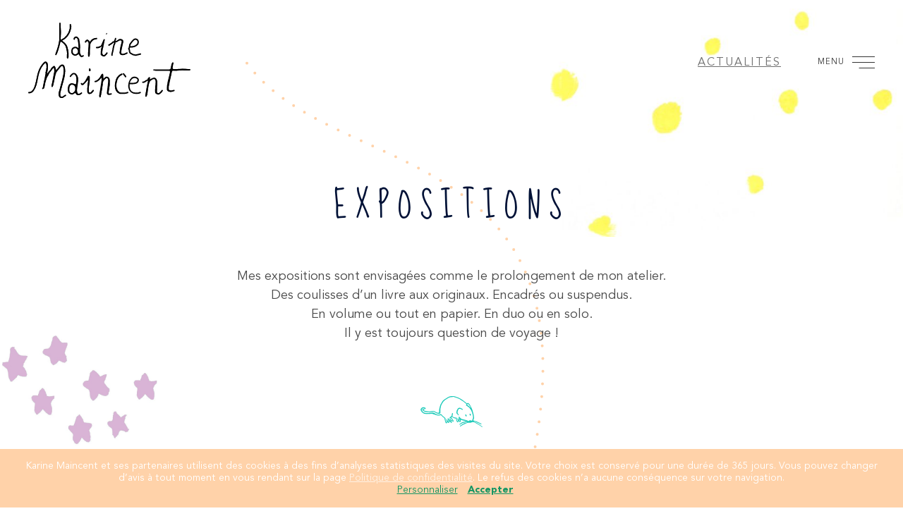

--- FILE ---
content_type: text/html; charset=UTF-8
request_url: https://www.karinemaincent.com/expositions/
body_size: 19331
content:
<!DOCTYPE html>
<html lang="fr-FR">
<head>
	<meta charset="UTF-8">
	<meta http-equiv="x-ua-compatible" content="ie=edge">
	<meta name="viewport" content="width=device-width, initial-scale=1">
	
	<meta name='robots' content='max-image-preview:large' />
<link rel='stylesheet' id='or_globalcss-css'  href='https://www.karinemaincent.com/assets/themes/blank-theme/assets/css/global.css' type='text/css' media='all' />
<title>Expositions | Karine Maincent</title><link rel="canonical" href="https://www.karinemaincent.com/expositions/">
	<meta name="description" content="Expositions">
	<meta property="og:locale" content="fr-FR"><meta property="og:type" content="article"><meta property="og:url" content="https://www.karinemaincent.com/expositions/"><meta property="og:site_name" content="Karine Maincent"><meta property="og:title" content="Expositions"><meta property="og:description" content="Expositions"><meta property="og:image" content="https://www.karinemaincent.com/assets/themes/blank-theme/assets/images/default-facebook.jpg"><link rel="icon" href="https://medias.karinemaincent.com/2022/09/cropped-favicon-300x300.jpg" sizes="32x32" />
<link rel="icon" href="https://medias.karinemaincent.com/2022/09/cropped-favicon-300x300.jpg" sizes="192x192" />
<link rel="apple-touch-icon" href="https://medias.karinemaincent.com/2022/09/cropped-favicon-300x300.jpg" />
<meta name="msapplication-TileImage" content="https://medias.karinemaincent.com/2022/09/cropped-favicon-300x300.jpg" />
</head>
<body class="preload page expositions">
<div id="page">
	<div class="marker" id="first"></div>
	<header class="site-header" role="banner">
		
		<div class="site-branding">
			<a href="https://www.karinemaincent.com/" class="custom-logo-link" rel="home"><img width="234" height="108" src="https://medias.karinemaincent.com/2022/08/logo-karine-maincent.svg" class="custom-logo" alt="Karine Maincent" /></a>		</div>


		<div class="navigation">
			<ul id="menu-secondary" class="secondary-nav"><li><a href="https://www.karinemaincent.com/actualites/">Actualités</a></li>
</ul>							<nav id="main_nav">
					
					<ul id="menu-main" class=""><li class="menu-item-home"><a href="https://www.karinemaincent.com/">Accueil</a></li>
<li><a href="https://www.karinemaincent.com/livres/">Livres</a></li>
<li><a href="https://www.karinemaincent.com/ateliers/">Ateliers</a></li>
<li class="current-menu-item"><a href="https://www.karinemaincent.com/expositions/">Expositions</a></li>
<li><a href="https://www.karinemaincent.com/ceramique/">Céramique</a></li>
<li><a href="https://www.karinemaincent.com/dessins/">Dessins</a></li>
<li><a href="https://www.karinemaincent.com/autre/">Autre</a></li>
<li><a href="https://www.karinemaincent.com/a-propos/">À propos</a></li>
<li class="pt-5"><a href="https://www.karinemaincent.com/boum/">♥ Boum</a></li>
</ul>					
				</nav>
						
			<div class="mobile-menu-icon text-end">
				<button class="hamburger hamburger--elastic" type="button">
					<span class="hamburger-box">
						<span class="hamburger-inner"></span>
					</span>
				</button>
			</div>

		</div>

	</header>

		
	<main id="main">
		

		
				<header class="bg_3 left">
			
							
				
				<h1>Expositions</h1>
				<div class="marker" id="second"></div>

									<div class="introduction">
						<p style="text-align: center;">Mes expositions sont envisagées comme le prolongement de mon atelier.<br />
Des coulisses d&rsquo;un livre aux originaux. Encadrés ou suspendus.<br />
En volume ou tout en papier. En duo ou en solo.<br />
Il y est toujours question de voyage !</p>
					</div>
				
				
			
		</header>



			
					
					<section class="main_content container-fluid">
		

		
		<div class="discover">
	<a href="#gallery"><svg version="1.1" id="Calque_1" xmlns="http://www.w3.org/2000/svg" xmlns:xlink="http://www.w3.org/1999/xlink" x="0px" y="0px"
	 width="709.388855px" height="358.5220947px" viewBox="0 0 709.388855 358.5220947"
	 enable-background="new 0 0 709.388855 358.5220947" xml:space="preserve">
	 	 <defs>

	 	 <style type="text/css"><![CDATA[
	 	@keyframes shake {
		  10%, 90% {
		    transform: translate3d(-1px, 0, 0);
		  }
		  
		  20%, 80% {
		    transform: translate3d(2px, 0, 0);
		  }

		  30%, 50%, 70% {
		    transform: translate3d(-4px, 0, 0);
		  }

		  40%, 60% {
		    transform: translate3d(4px, 0, 0);
		  }
		}
	
#stache_l2,
#stache_l1,
#stache_r2,
#stache_r1{
	 animation: shake 0.82s cubic-bezier(.36,.07,.19,.97) both;
  transform: translate3d(0, 0, 0);
  backface-visibility: hidden;
  perspective: 1000px;
}
#Calque_1:hover #stache_l2,
#Calque_1:hover #stache_l1,
#Calque_1:hover #stache_r2,
#Calque_1:hover #stache_r1{ animation: shake 0.82s cubic-bezier(.36,.07,.19,.97) infinite;
  transform: translate3d(0, 0, 0);
  backface-visibility: hidden;
  perspective: 1000px;}


		]]></style>
	 </defs>
<g id="mouse">
	<path fill="#1DCAB9" d="M587.1316528,295.6920776c3.2489624-0.4052734,6.4968262-0.807251,9.744751-1.2092285
		c0.5426636,0.3363953,2.5693359-0.1551208,3.1051636,0.1825562l9.2298584-5.1490784l-0.6228027-8.3413696
		c-5.1868286-0.8980408-4.7340698-0.722229-11.3002319-1.8795776c0-0.7260742-0.2220459-1.5980225,0.0343018-2.2937317
		c2.5617065-6.9513245,5.286377-13.8436584,7.776123-20.8200073c0.9009399-2.5242462,1.9812012-5.2815552,1.7902222-7.8438721
		c-0.6212769-8.337326-1.277771-16.7338562-2.8705444-24.9228058c-2.4896851-12.8000641-5.3753052-25.5529327-8.8034058-38.1322021
		c-3.2947998-12.0900116-6.7278442-24.2492981-11.4926758-35.8038483
		c-5.5604858-13.48349-12.6306152-26.3444061-19.0457153-39.4755096
		c-4.7593384-9.5153656-11.394165-17.5816193-19.5740967-24.2765732c-6.6290283-5.4254837-11.3265991-4.928215-17.4277954,1.4494629
		c-1.3549805-0.8169785-2.9202881-1.5468445-4.2387695-2.5889969c-12.6138-9.9698486-25.0229797-20.2074203-37.8309937-29.9194984
		c-7.6871948-5.8289871-15.9260254-10.9419937-24.0228271-16.2140541c-3.4799805-2.2659683-7.2286987-4.119236-10.8553467-6.1599693
		c-11.0960693-7.8423786-24.1563721-10.9857006-36.7087708-15.3441734c0.000061,0.0000591-0.3783569-0.1251907-0.3783569-0.1251907
		c-6.7580566-2.1445141-13.4946594-4.3620911-20.2663574-6.4599915c6.771698,2.0979004,13.5084839,4.3153582,20.2669983,6.4596939
		c-3.8055115-1.5703259-7.5111084-3.4816542-11.4386597-4.6402874c-8.6049194-2.5384741-17.2239685-6.1150751-26.0135498-6.7246075
		c-20.9411621-1.452251-41.5547485,1.0633903-60.2783813,11.6449909
		c-8.2202759,4.645565-15.9811096,10.1041393-23.9508362,15.1934223c0.0002441,0.0001183-0.1894531,0.0532532-0.1894531,0.0532532
		c-7.0222168,4.522747-14.0444031,9.0454369-21.0669556,13.5681229c0.0003357,0-0.2607727,0.2121315-0.2607727,0.2121925
		c-8.0751953,5.6810226-14.9431458,12.3990479-19.7644348,21.2044716
		c-8.3302307,15.2143326-18.8336639,29.3349915-23.7966309,46.2310486
		c-2.7547455,9.3782501-4.7817841,18.9702377-7.1367645,28.4659042c-0.0048065,0.0319977-0.0095825,0.0637207-0.0144043,0.0957184
		c-0.1343842,2.420929-0.2808685,4.841507-0.4308624,7.2620239c0.1199799-1.9369965,0.2377625-3.8740692,0.3488922-5.8113098
		c-1.0712738,5.9913025-2.7315674,11.9494019-3.0714417,17.9819183c-0.4708862,8.3589935-0.0161285,16.7754364,0.1821747,25.1639557
		c0.0744324,3.1472931-1.0593567,5.1837006-4.3195496,5.0275421c-5.9059753-0.2826996-12.0288696-0.0370026-17.6318512-1.5754852
		c-6.1926422-1.7005005-11.9032593-5.1563568-17.8245392-7.8490753
		c-9.3097992-9.0160217-20.7631836-11.0528412-33.0661621-9.8786621c-9.1383667,0.8720093-18.252594,2.0294037-27.3573914,3.2142487
		c-18.3752289,2.3912201-36.3965302-0.2615356-54.2029152-4.2718964
		c-7.9461632-1.7896271-15.7010689-4.924469-20.4265785-12.4801788c-0.0000572-0.0002899-0.0001755-0.0005951-0.0002365-0.000885
		c0.000061-0.0005341,0.0037384-0.2774811,0.0037384-0.2774811l-0.2455215-0.1283417c0-1.246048,0-2.4920959,0-4.3754883
		c3.6539345-0.5671387,7.1134682-1.0121002,10.5324364-1.6684723c2.1264229-0.4082031,4.1914101-1.1363983,6.2842712-1.7210846
		c-0.0002403,0.0001221,0.0206375-0.0084839,0.0206375-0.0084839c1.1913681-0.6509247,2.38274-1.3019104,3.5722694-1.9520721
		c-0.0018959,0.0007782,0.2834778-0.1806335,0.2834778-0.1806335c4.2211227-2.5128021,4.9719162-4.9418488,2.7658463-8.9495392
		c0.0577011-0.307312-0.0604935-0.5174866-0.3548203-0.6285095c-0.4712296-0.5870056-0.9424667-1.1739349-1.413166-1.7602844
		c0.0005341,0.0005951-0.1947594-0.1721649-0.1947594-0.1721649c-0.5978127-0.4584503-1.1960335-0.9169312-1.8378906-1.4337463
		c-0.2022514-0.12323-0.4076347-0.2483978-0.6098824-0.3716583c-1.3873062-0.604248-2.774662-1.2084503-4.1614265-1.8125763
		c-7.614296-3.3538055-15.5138435-3.8217163-23.4916763-1.8507843c-6.552145,1.6187134-12.710928,4.115448-16.344698,10.43013
		c-0.8471661,0.9889679-1.694273,1.9779358-2.5413208,2.9668884c0.0001183,0-0.2381668,0.3071442-0.2381668,0.3071442
		c-5.6785936,6.4410095-5.0635452,19.868042,1.2257662,26.7728271
		c7.4902887,13.9360962,18.9011421,23.3638153,33.4885292,29.1335602c0.000061,0,0.0001793,0.000061,0.0002365,0.000061
		c1.0166588,0.4721832,1.9889565,1.2248077,3.0457077,1.3723602c9.08564,1.2683563,18.2096558,3.5652771,27.277977,3.380722
		c18.5153732-0.3768768,36.9950943-2.2825775,55.5090485-3.1336517c3.7954865-0.1744843,7.7068024,1.3976898,11.5042572,2.3951263
		c1.8179779,0.4774933,3.3916016,1.8290405,5.2294464,2.3113708c10.0471344,2.6368256,19.7760315,6.3465118,29.5558624,9.8469086
		c14.4176941,5.1604156,28.9811707,6.778244,43.9771729,3.2521362c4.308548-1.013092,8.8279114-1.1295624,13.2506714-1.6568451
		l1.4055786,1.6916656c0.5831299,0.5072937,1.1663361,1.0145264,1.7492981,1.5213318
		c6.6421661,6.4250031,13.2848816,12.8509216,19.9273987,19.2764893c2.1486206,1.4770966,4.252655,2.9235382,6.4013062,4.4006348
		c1.6016235,1.2337189,3.2032776,2.4674835,4.8048401,3.7010803c-0.000061-0.0001678,0.2441711,0.1213379,0.2441711,0.1213379
		c0.7208252,0.7850494,1.4415283,1.5701447,2.1621094,2.3500366c0.0977783,0.1828613,0.1904297,0.3561859,0.2882385,0.5390472
		c1.2281799,5.0987854,2.4125671,10.2086487,3.698761,15.2926941c0.969696,3.8331604,2.0697327,7.6333923,3.1121216,11.4468079
		c0.0908508,0.5726929,0.1820679,1.1439819,0.2733459,1.71521c0.1591492,0.8957214,0.3182678,1.7915039,0.4777527,2.6869507
		c0.1078186,0.8955994,0.2835388,2.3552551,0.3913574,3.2508545c0.3060303,8.4649963,5.7600098,14.6876526,9.3836365,21.2258911
		c4.6400452,1.5513306,9.0584717,1.4802246,11.4141235-2.5986023c1.908844-3.3052368,2.3501892-7.4579163,3.7872009-12.427002
		c1.8302612,2.3506775,3.2304993,3.9349365,4.3904419,5.6790161c3.5116577,5.2799377,7.7591553,7.3555603,11.9207458,5.6852417
		c6.9265442-2.7802734,8.3465881-5.4452515,7.1157837-13.0612488c-0.2267761-1.4030457-0.1067505-2.8621521-0.1467896-4.2953796
		c-0.0762634-0.4972534-0.1525269-0.9945984-0.2287292-1.4918518c0.4692688,0.0858765,0.9385376,0.1717224,1.4078979,0.2497864
		c1.209198,0.9046936,2.5550232,1.6841736,3.5996704,2.756897c2.3033142,2.3652344,4.4547729,4.8782654,6.6690369,7.3318787
		c3.7670898,4.0517578,7.5350037,8.1044006,11.1122742,11.9519043c5.0616455-2.61026,6.4296265-5.546051,4.5189514-9.7228394
		c-1.6087646-3.5167542-3.3012085-6.9989319-4.7832947-10.5684204c-0.7444763-1.7928772-1.1414185-3.7299805-1.677124-5.6095581
		c0.545166-0.4288025,0.5903931-0.464386,1.1355591-0.8931885c6.5592651,3.6270447,13.1190491,7.2543335,19.4945068,10.7797241
		c1.6101685-1.0769653,2.679657-1.7939453,3.750946-2.5083313c1.081543-0.7211609,2.1647949-1.4397278,3.5542908-2.3636475
		c-6.4234009-16.3072815-14.8505249-30.0750732-28.9951477-40.3095703c3.9041443-3.3452606,6.920929-5.9301605,9.4083862-8.0615082
		c8.0198364,4.6767578,15.45224,9.0772705,22.9651184,13.3360596c1.4964294,0.8483429,3.2631836,1.358078,4.9699707,1.6701355
		c4.2668457,0.7801514,8.5873108,1.2666321,12.8546753,2.044281c3.3945312,0.6186676,5.1610413,2.6514435,5.594574,6.2635651
		c0.6143799,5.1191406,1.1664429,10.3606567,2.7514954,15.2216797c2.4260864,7.4399719,4.7348328,15.2021484,11.6400452,20.1069336
		c4.6105042,3.2748718,9.4680786,1.2249756,10.4734802-4.3401794c0.6092224-3.372345,0.4080811-6.9224243,0.6201172-10.9526672
		c1.8569336,1.3406372,3.3056946,2.3865356,4.7544861,3.4324951c0.6237183,1.2379761,1.2474365,2.4759216,1.8711243,3.7138977
		c-0.0706787,0.0734863-0.1864929,0.1409607-0.1972351,0.2223816c-0.0080261,0.0606079,0.1200256,0.1391907,0.1875305,0.2097778
		c0.0119019-0.0847473,0.0238342-0.1695557,0.0419617-0.2467651c0.0042114,0.0054932,0.0084229,0.0110474,0.0126343,0.016571
		c0.8024902,0.8166504,2.0924377,2.1293945,2.894928,2.9460449c0.4978027,0.394104,0.9957581,0.7884827,1.4938049,1.1829529
		c2.9765015,3.6847534,7.3608093,3.6448364,10.877655-0.0992126c0.4467773-0.346283,0.8979187-0.692749,1.3490601-1.0392151
		c0.2998047-0.2994385,0.7802124-0.7792664,1.0799866-1.0787048c0.2850952-0.3693237,0.5720825-0.7392273,0.8590698-1.1091614
		l0.2922058-0.0410461c0,0-0.1422729-0.1578674-0.1400146-0.1614685c0.3654785-1.2605286,0.7332458-2.5247192,1.1018066-3.7872009
		c-0.2157288-1.97052-0.4309692-3.9400635-0.6463928-5.9100037l0.0734558-0.0119629
		c0.4135132-0.696991,0.5474243-0.9227295,0.960907-1.6196899c-0.9629822-2.6625366-2.0125427-5.3771057-2.9994202-8.0531921
		c0.8374329-0.7894592,0.9093018-0.8572083,1.7467041-1.6466675c4.5604858,2.0677185,8.9699097,4.6869507,13.7389526,5.992981
		c12.540802,3.4344482,25.2523804,6.2435913,37.8862,9.3415527c1.334137,0.3271179,10.8728638,3.9176331,12.513916,4.5050354
		c-0.1690674,0.4386292,1.3509521,0.3440857,0.456604,0.4566345l5.9360352,2.6483459
		c2.1004028,1.1872253,4.6574707,2.2830811,4.8252563,6.249054l5.2185669,5.1887207
		c4.6259766-0.0594788,10.3272095-2.4984741,14.1464233-0.7726135c5.6362915,2.5470276,10.4055176,2.0158081,15.6999512,0.3044739
		c3.3314209-1.0768433,6.8025513-1.7259521,10.1220093-2.8334656c2.9371338-0.9798889,5.7512817-2.328186,8.619751-3.513916
		c0,0-0.0206299,0.0288391-0.0205688,0.0294189C586.6566772,296.3013611,586.8946533,295.9950562,587.1316528,295.6920776
		 M601.3892212,250.2022552c0.0002441,0.0001221,0.0006104,0.0001831,0.0008545,0.0002899
		c-0.0879517,0.2005768-0.258728,0.4335785-0.3068848,0.6186066
		C601.1313477,250.6359558,601.3023071,250.4026489,601.3892212,250.2022552z M563.7796021,113.8163376
		c0.0426025,0.1770248,0.0853271,0.3545761,0.1280518,0.5323181c-0.0427246-0.1777954-0.0855103-0.3553543-0.1281128-0.5323792
		L563.7796021,113.8163376z M531.8079834,98.0897675c1.47052-2.2015686,2.6635132-4.5885162,4.1431274-7.174614
		c9.7140503,4.8562775,13.7109985,13.9733505,19.9459229,20.94561c0.0001831,0.000061,0.0003052,0.000061,0.0004883,0.0001221
		c2.5556641,4.0122528,5.1109009,8.0243225,7.6662598,12.0365219c0.668396,1.1554871,1.336792,2.3110352,2.005249,3.4665298
		c0.2962646,0.5170746,0.5925903,1.0342102,0.888855,1.5512848c0.2962036,1.3995972,0.5924683,2.7992401,0.8886719,4.198822
		c0.0001831,0.0003052,0.0003662,0.0005951,0.0005493,0.0009003c-1.4552002-0.0280609-2.9122925-0.0570526-4.3692627-0.0859985
		l0.0032349,0.0128174c-0.6514893-1.0456696-1.3030396-2.0913239-1.9545288-3.1369781
		c-0.2319336-0.2357941-0.4638062-0.4715881-0.6956177-0.7074432c-0.4891968-0.5966644-0.9783325-1.1932678-1.4675293-1.7899399
		c-6.2767334-9.2301025-15.9138794-14.4913101-24.8529663-20.4128723
		C529.8137207,104.2145081,529.2194824,101.9654388,531.8079834,98.0897675z M233.9959564,127.3923416
		c-2.8035583,4.6714859-3.3451233,9.8837662-2.7969208,15.3568649c-0.0005341-0.0002289-0.0011292-0.0005341-0.0016632-0.0007629
		C230.650589,137.2759247,231.1923981,132.0637665,233.9959564,127.3923416z M218.8393707,190.5533447
		c1.2486572-0.5309601,2.3456116-1.1822968,3.2462769-1.9887848c-0.9006653,0.806488-1.9975586,1.4578247-3.2460938,1.9887848
		c-0.4098053,0.4321442-0.8196564,0.8643494-1.1975403,1.2628784
		C218.0198364,191.4176941,218.4296265,190.9854889,218.8393707,190.5533447z M297.5930176,306.2055359
		c-0.9925842-0.0081177-1.9851074-0.0162354-2.9776917-0.0243835c0.9921265,0.0080261,1.9841614,0.0160217,2.9769287,0.0242004
		c1.2793274-0.3127136,2.5579224-0.6255798,3.8364868-0.9384155
		C300.150177,305.5797729,298.871582,305.8926392,297.5930176,306.2055359z M303.4879761,293.6345825
		c-0.0094299,0.9308167-0.0188599,1.8616638-0.0282898,2.792511c-0.2427979,1.6972961-0.4856567,3.3946533-0.7285156,5.0919495
		c0.2426147-1.6972961,0.4853516-3.3945312,0.7275391-5.0918274c0.0104065-0.9309692,0.0198364-1.8618164,0.02771-2.7934875
		c0.3685303-1.0965881,0.736145-2.1937256,1.2060242-3.5970459
		C304.2226257,291.4400635,303.8552856,292.537323,303.4879761,293.6345825z M456.9503479,263.3592224h0.000061
		l-0.1451111,0.1410217C456.8052979,263.5002441,456.951355,263.3582764,456.9503479,263.3592224
		c-0.0061646-0.6059265-0.011261-1.212738-0.0172119-1.8203125c0.9085693-0.4396667,1.8163147-0.880127,2.7240601-1.3205872
		c-0.9077454,0.4404602-1.8154907,0.8809204-2.7232666,1.3213806
		C456.9390869,262.1464844,456.9441833,262.7532959,456.9503479,263.3592224z M594.0231934,253.4361877
		c-2.5718384,8.2984924-5.7561035,16.4076233-8.7163696,24.5845337c-0.2664185,0.7358704-0.7376709,1.397644-1.3323975,2.49823
		c-1.5001221-0.1086121-3.1161499,0.0183716-4.5916138-0.3779602c-4.4855347-1.204895-8.8978882-2.6796875-13.3735352-3.9247131
		c-7.0393066-1.958252-12.3494263,0.0298157-16.0177002,6.2639771c-1.9830322,3.3701172-4.3860474,3.196991-7.368103,1.7907715
		c-5.2468872-2.4743652-10.5285645-4.8750305-15.7957153-7.3065186c-1.8933105-0.6506653-3.7866821-1.3014221-5.6799316-1.9521179
		l-0.1118774-0.0361633c-0.4129028-0.2002869-0.8258057-0.4004822-1.2387695-0.600708l0.0749512,0.069519
		c-6.4000244-1.7413635-12.8000488-3.482666-19.2000122-5.2239685l-0.0646973-0.0194092
		c-1.0590515-0.2563782-2.1180725-0.5127258-3.177124-0.769165c-0.5848694-0.1690979-1.1697388-0.3381653-1.7545776-0.5071716
		c-3.8297729-0.8694763-7.6595459-1.7389832-11.4893188-2.6084595c0,0-0.0924072-0.019043-0.0924072-0.0189819
		c-4.768158-1.3149719-9.5362854-2.6299133-14.3044434-3.9448242c0-0.000061-0.1915588-0.0939331-0.1915588-0.0939331
		c-2.3249207-1.1959534-4.6498413-2.3919373-6.974762-3.5878601l0.0175171,0.0231628
		c-2.8985291-2.2985687-5.7970886-4.5971069-8.6956177-6.8956909c-0.2184143-0.0796967-0.288208-0.2289124-0.2094421-0.4476929
		c-3.1902466-4.0340729-6.3804626-8.0680847-9.5707092-12.1021576c-3.1831055-1.5688477-6.3210449-5.2044067-9.6476746-0.2036591
		l-0.0921021,0.1603546c1.6713257,8.4038239,3.3426514,16.8076324,5.013916,25.2114716
		c0.2088623,0.1407166,0.2445068,0.3164978,0.1069336,0.5274353c0.2492065,0.4831543,0.4983826,0.9662476,0.7476501,1.4494019
		l0.0348206,0.049469c2.8692627,5.2529602,5.7384338,10.5059814,8.6074524,15.7591248
		c0.0003052,0.0007629,0.0005493,0.0014954,0.000824,0.0022583c0,1.5800476,0,3.1600952,0,4.7401428
		c-0.4859314,0.2886353-0.9718018,0.5772095-1.4577637,0.8658447c-2.0385742-2.5727844-4.5476379-4.9034729-6.0213623-7.7670593
		c-3.4526062-6.7089539-6.3206787-13.7157288-9.5986938-20.5185547c-2.0869751-4.3312988-5.3467102-5.1034546-10.1819458-2.3765564
		c0.467041,10.4480286,7.4334106,20.9849243,0.8929443,33.1521912c-7.9566956-11.2689819-6.8828125-23.7779236-8.8926697-35.4510803
		c0.0134277-1.3201904,0.026825-2.6404266,0.0402222-3.9606018c-0.4042053-2.9277496-2.0273743-2.776413-4.7026672-2.9434052
		c-6.7244263-0.4197083-13.3813782-1.9211731-20.0654297-2.9889526l-0.082489-0.0249634
		c-2.7112122-0.8993073-5.516449-1.5877075-8.1126404-2.7451019c-4.3924866-1.9581757-8.5316772-4.5287323-13.006012-6.2457733
		c-3.7750549-1.4487-4.2817993-3.7771149-2.6885681-6.7692719c4.4309998-8.3218536,4.9655762-17.2442322,4.606842-26.3688354
		c-0.2395935-6.0932465-1.039917-6.7919769-7.6428833-6.0850677c-0.661377,1.2491913-1.3991699,2.6427307-2.1370544,4.0363312
		c-0.0048523,0.4747925-0.0097351,0.949707-0.0145264,1.4245605c-0.9882507,6.5346527-1.9765625,13.0692444-2.9648743,19.6038971
		l0.0402832-0.0486908c-0.3432617,1.0202179-0.6865234,2.0403748-1.0297852,3.0605927
		c0.1041565,0.2889404,0.0483398,0.5427551-0.1673584,0.7614746c-2.2337036,3.2546997-4.4674683,6.5093994-6.7011719,9.7640839
		l0.0174255-0.0102539c-2.3124084,1.3360748-4.5679932,2.7880859-6.9602661,3.9613037
		c-1.276123,0.6258392-2.9919739,0.4551697-4.1481323,1.2026367c-1.9111633,1.235733-3.5299377,2.9234314-5.2719421,4.4206848
		c1.4107971,1.6079254,2.510437,3.8457947,4.2829895,4.7212372c11.3124695,5.5870361,19.7290344,14.358078,27.2247009,24.1591644
		c1.5810852,2.0672913,2.5651855,4.5911255,3.8243408,6.9046326c-0.3291016,0.3809814-0.6582336,0.7619629-0.9873657,1.1429443
		c-1.4766846-0.5355225-3.0826111-0.8535767-4.4091797-1.6417542c-9.1193237-5.4178162-16.4302979-12.8759155-23.3913879-20.7596741
		c-1.7800293-2.0159607-4.1596375-3.5024719-6.1925354-5.1737366c-3.4726868,3.3920898-1.9045105,5.8963623-0.497345,8.2224731
		c3.1591797,5.222168,6.6308594,10.2605286,9.6554565,15.556366c1.1850891,2.0750427,1.5134583,4.6394958,2.2320557,6.9810181
		c-0.4781799,0.2993774-0.9562988,0.5987549-1.4344177,0.8980713c-2.1376953-1.9993591-4.2753296-3.9986877-6.4130249-5.9980164
		c-0.5606689,0.2546387-1.1213684,0.5094299-1.7485962,0.7943726c0.6272278-0.2849426,1.1877747-0.5397339,1.7482605-0.7944336
		c-3.9501648-6.407135-8.0353088-12.7356567-11.8131409-19.2426758c-4.0653076-7.0021515-4.3225098-7.2165985-13.1138306-4.2160339
		c1.0690308,3.0879517,2.1425476,6.1888123,3.216095,9.2896423c-0.0917664,0.2671204-0.0186462,0.4768372,0.2192993,0.6290588
		c0.552948,1.1504517,1.105957,2.3009033,1.6589355,3.451355c1.6561279,6.5522766,3.5042419,13.0649719,4.8671875,19.6776123
		c0.4964294,2.4085999-0.1627502,5.0552979-1.1162415,7.7185059c-9.3616333-9.9405212-11.1566162-23.2354431-16.8773804-36.0371704
		c-3.6538086,5.9642639-6.7023621,10.6620789-4.8470154,16.881073c0.8771057,3.6622925,1.6782532,7.3452148,2.6624756,10.9785156
		c-0.9842224-3.6333008-1.7853699-7.3162231-2.6632996-10.9786377c0.03302,1.7485352,0.12146,3.4981995,0.0904236,5.2457275
		c-0.0953064,5.3722839-0.2363281,10.743866-0.3595581,16.1156616c-1.7120056-0.6502686-3.4240723-1.3005371-5.1358948-1.9509277
		c-2.1701355-13.8336487-4.4216309-27.6553955-6.4633179-41.5080719c-0.6642151-4.5069122-2.9815979-6.9995422-6.765686-9.674469
		c-8.3600769-5.9097137-15.9863892-12.8750916-23.7677612-19.5774078c-3.2841644-2.8287048-6.2042084-6.0802002-9.2897644-9.1395416
		c-0.0766144,0.5686035-0.153595,1.1396484-0.2431488,1.8039246c0.0894928-0.6642151,0.1664124-1.2350769,0.242981-1.8034515
		c-0.6925049-1.1719818-1.3848877-2.3443146-2.0772705-3.5167084c-0.9494019-1.0227661-1.8987579-2.0454102-2.8481598-3.0681763
		v-0.000061c-2.5700836-3.5889893-6.1057129-2.1932068-9.2764893-1.5399017
		c-6.4678802,1.3326263-12.8354645,3.1499023-19.3002625,4.4999084c-10.1078186,2.1108246-19.4401093-0.7927246-28.6306-4.6924744
		c-8.2248993-3.4900208-15.6153717-8.0535583-22.5770721-13.7779388c-3.5431061-2.9133453-9.140274-4.6232147-13.8039856-4.6131287
		c-10.1134491,0.0218201-20.2611694,1.1978302-30.327179,2.4473877c-18.7955246,2.3332214-37.6136398,4.6961517-56.4424362,1.245636
		c-6.5410004-1.1986694-12.7424812-4.2500153-19.0990448-6.4551849c-1.6726875,0-3.3453712,0-5.0180588,0
		c1.6726875,0,3.3453712,0,5.0197182-0.0005951c-0.6378212-0.4669647-1.2771835-0.9332886-1.9166031-1.3996582
		c-0.2421417-0.1989594-0.4842834-0.397934-0.7278481-0.5990906c0.0013657,0.0021973-0.0864067-0.2713776-0.0864067-0.2713776
		s-0.281517-0.0577087-0.2805099-0.0577545c-0.5349884-0.4981689-1.0690231-0.9964447-1.6030045-1.4943695
		c-0.0001183,0-0.0001755,0.000061-0.0002937,0.000061c-1.407299-1.1455841-2.8145981-2.2912903-4.2218971-3.4368744
		c-0.265564-0.1376495-0.4569397-0.3435516-0.5740662-0.6177216c-2.3968544-3.2202911-4.9339657-6.3466034-7.1657753-9.6775055
		c-8.8851929-13.2608032-1.7012119-28.2880402,14.2768707-29.7145538c3.67202-0.3278351,7.4177589,0.1694794,11.1295738,0.2870331
		c0.0002365,0.0001068,0.000473,0.0002289,0.0007133,0.000351c0.303875,1.5531311,0.607338,3.1065521,0.9106789,4.6600342
		c-0.5913849,0.0834503-1.1827698,0.1668854-1.7741547,0.2503815c-4.2425919,0.2471313-8.4852448,0.4943085-12.7278938,0.7414856
		c-1.5210457,1.0034332-3.0421486,2.0068665-4.5626564,3.0101929c0.0001755,0,0.0002937,0,0.000473,0
		c-0.2554245,0.3724213-0.51091,0.7447968-0.7663345,1.1172333c0.1682472,0.5862885,0.3364334,1.1726227,0.5046234,1.7589111
		c-0.16819-0.5862885-0.3363762-1.1726227-0.5050392-1.7599182c-0.1916733,0.5078278-0.382988,1.0166016-0.5743065,1.5253754
		c-3.0483723,5.8420868-2.4604874,10.9914551,2.3229027,15.2953033
		c10.3227959,9.2880554,22.2398186,15.4100647,36.1889114,17.0055389
		c8.8133698,1.0081177,17.6655884,2.5698395,26.4800949,2.4456024c10.7213211-0.1512299,21.4363556-1.6787415,32.1257706-2.8663788
		c8.3370972-0.9263306,16.6159058-2.3813629,24.9552002-3.2818451c1.9145203-0.2067413,4.2172089,0.4743195,5.9197235,1.4686127
		c8.4086761,4.9111328,16.640213,10.1246643,25.0183563,15.0896454c2.0283356,1.2019806,4.3755493,1.8657227,6.5761719,2.7769928
		c2.9092407,0.6039581,5.8184814,1.2079773,8.7277985,1.8119354l0.1347351,0.0610809
		c1.3948975,0.103363,2.7920532,0.1885223,4.1891022,0.2748108c-1.3973389-0.0863495-2.7948608-0.1715088-4.1902924-0.2748718
		c1.021286,0.5810089,2.0436401,1.1621399,3.0660553,1.7431946l0.3602142-0.0603027l0.3328094,0.1503906
		c6.0790863-0.0337982,12.1582184-0.0676117,18.2356873-0.1027222c-0.0016632-0.001236,0.0935822,0.0165558,0.0935822,0.0165558
		c2.6514587-2.1594543,5.3029022-4.3188629,7.9545898-6.4777222c0.214447-0.3862,0.4286499-0.7729797,0.642868-1.1597595
		c-0.1192627-2.5722809-0.2385254-5.1445618-0.356781-7.7167816c-0.2525787-5.129837-0.5061646-10.2598114-0.7597504-15.3897095
		c0.0893097-6.3177185,0.1785583-12.635498,0.2677002-18.9552307c0.4036255-2.4791718,0.807373-4.9562683,1.2110596-7.4333649
		c-0.0285339-0.9671936-0.0570526-1.9344025-0.0855713-2.9015961c0.2095795-0.2185364,0.460495-0.3673248,0.7519684-0.4478607
		c0.0646515-0.500351,0.1300049-0.9992218,0.1955414-1.4980469c0.9814301-5.1899109,1.962738-10.3798981,2.944046-15.5699387
		c0.2254791-0.1084671,0.2853241-0.276062,0.1795197-0.5027847c-0.0870056-0.7598724-0.1572723-1.5156479-0.1928558-2.2627106
		c0.0355835,0.7463531,0.1058502,1.501297,0.1927338,2.2603378c0.7389374-2.2199478,1.4779968-4.4375229,2.217041-6.655159
		c0.1860962-1.4857635,0.3722534-2.9715195,0.5583038-4.4572144c-0.0017853,0.0017166-0.0032654,0.0035553-0.0050507,0.0052719
		c0.110611-0.2994843,0.2212677-0.5990906,0.3318787-0.8985825c0.1525269-0.6729889,0.3049927-1.3459778,0.4575348-2.0189056
		c0.0839081-0.3354874,0.1678314-0.6709671,0.2518005-1.0064545c0.2054901-0.1087112,0.245224-0.2607651,0.1191406-0.4561157
		c0.0010681-0.0028458,0.0021973-0.0057526,0.0032654-0.0085983c2.0614319-3.5915451,4.1233826-7.181015,6.1854095-10.7704849
		c0.3664398-0.8166275,0.7328796-1.6331863,1.0998688-2.4495773c0.0536041-0.6262512,0.1067963-1.2526321,0.1598816-1.8787689
		c6.2572327-9.7300415,12.4925842-19.4740829,18.8091125-29.1652908c0.5667114-0.8694611,1.6584473-1.3968582,2.5063171-2.0831299
		l-0.0352783,0.03339c5.576416-5.1075516,11.152771-10.2150383,16.7291565-15.3225288
		c0.1476746-0.2281456,0.3506165-0.2998428,0.6088867-0.2151566c1.0787048-0.6208,2.1573792-1.2416039,3.236084-1.8624039
		l-0.0342712,0.0171394c2.2465515-1.3616333,4.4931946-2.7232666,6.7397766-4.0849571l-0.1030579,0.0488052
		c6.9613342-4.4063301,13.9256592-8.8079758,20.8806152-13.2245674c0.9372253-0.5951233,1.8271179-1.265028,2.7389221-1.9002972
		c1.2960205-0.6789188,2.5920105-1.3578396,3.8880615-2.0367584c3.225647-1.3248043,6.4513855-2.6496105,9.6770325-3.9743557
		l-0.007019,0.0048618c1.9367371-0.6602364,3.8734436-1.3204155,5.8101501-1.9806538l-0.0020752,0.0011864
		c5.8248291-0.6713295,11.6497192-1.342598,17.4745789-2.0139256c0.1972351-0.1944599,0.4147034-0.2206135,0.6524658-0.0784588
		c4.9742126-0.6396599,9.9483948-1.2792606,14.9226379-1.9190388c-2.0705261-0.9494658-4.1410828-1.8987551-6.2127075-2.8485174
		c2.0716248,0.9497623,4.1421814,1.8990517,6.2127075,2.84834c0.6497803-0.0021353,1.29953-0.0043297,1.9493408-0.006464
		c1.9321289,0.0453081,3.8643494,0.0906763,5.7964783,0.1359854l0.0060425,0.0011854
		c2.5857544,0.6627884,5.1715393,1.3255768,7.7573547,1.9883652c14.5437927,5.1801968,29.144165,10.2092266,43.6025696,15.6176872
		c5.4949341,2.0554962,10.6634521,4.9834251,15.9807434,7.5137138c6.2997437,4.3059273,12.5190125,8.7356873,18.9181213,12.888607
		c9.5137024,6.174263,19.154541,12.1526985,28.7412415,18.2145195c1.4223633,0.086525,2.8447876,0.173111,4.6878662,0.2853165
		c-1.8430786-0.1122055-3.2655029-0.1987915-4.688446-0.285202c3.4428101,3.273735,6.8861389,6.547348,10.3295593,9.820961
		l0.0387268,0.030426c1.6182251,1.2781296,3.2366028,2.5563812,4.855011,3.8346329c0,0,0.0242004,0.0176773,0.0243225,0.0176773
		c0.0001221,0.0000534,0.0001831,0.0001144,0.0003052,0.0001755c2.9805603,2.3699265,5.9868469,4.7085495,8.9308777,7.1231308
		c1.4684448,1.204422,2.8227539,2.547966,4.4525146,4.0324173c-2.4536133,4.1350708-4.7337646,7.97789-7.3670044,12.4157104
		c2.0837402,1.5469666,4.0235596,3.4586487,6.3375854,4.6337051c30.4139404,15.444931,49.0836182,40.7372131,61.0898438,71.8809052
		c6.9800415,18.1060486,10.4047241,36.9834137,12.9943237,56.0381622
		C596.3828735,244.837616,595.2788086,249.3845673,594.0231934,253.4361877z"/>
	<path id="stache_l2" fill="#1DCAB9" d="M542.7717896,295.714325c-0.9981689,0.5834351-2.005127,1.1719971-3.116394,1.8215332
		h-5.3190918c-9.3248901,2.8377075-18.645752,5.6890869-27.9782715,8.5014038
		c-1.8230286,0.5493469-3.6916504,0.9472351-5.5392151,1.4150696
		c-14.5360413,5.7570496-27.8573914,13.6439819-40.2551575,23.1120911c-3.8243713,2.9205627-7.5608521,5.9771118-11.114563,9.216095
		c-0.8337708,0.7599487-1.4423523,2.9780579-0.9483337,3.699707c0.7394104,1.0802612,2.5485535,1.9531555,3.8990479,1.947937
		c1.4598999-0.0055847,3.047821-0.9223633,4.350769-1.7869568c6.5578918-4.351593,12.6861877-9.5008545,19.6255493-13.0952454
		c13.5492554-7.0180359,27.511261-13.2449036,41.3578796-19.6800537c4.763855-2.2139587,9.6298828-4.2462463,14.5658569-6.0409851
		c4.4899902-1.6324768,9.1380615-2.8302002,13.7164917-4.2195435"/>
	<path id="stache_l1" fill="#1DCAB9" d="M527.3002319,285.51651
		c-11.7044678,2.4069519-23.0380859,4.7194214-34.356842,7.1026917c-0.8244019,0.173584-1.5409851,0.859314-2.3077393,1.3070679
		c-0.000061,0-0.000061,0-0.0001221,0c0,0.000061-0.2583313-0.0582886-0.2583313-0.0582886
		s-0.1686401,0.2042236-0.1686401,0.2042847c-3.5895996,0.7756042-7.3927917,1.039032-10.7260132,2.4293518
		c-7.87677,3.2854309-16.0987854,6.1604614-21.8849487,13.0231323c0.0006104,0.0001526-0.2575684-0.0026245-0.2575684-0.0026245
		s-0.1178894,0.2296448-0.1178894,0.2295837c-2.4723511,1.8583069-4.9447021,3.7166138-7.4162598,5.5748596
		c0.0007019-0.0001221-0.2547302,0.019043-0.2547302,0.019043l-0.1085815,0.2319946
		c-4.1949158,0.1841431-7.264801,1.7519836-8.12146,6.7928162c2.3426514,1.1548767,4.6289673,2.2819214,6.7087708,3.3072205
		c1.4424133-1.12677,2.5556641-1.9964294,3.6710815-2.8657532c-0.0021362-0.0003052,0.3421021,0.0212708,0.3421021,0.0212708
		l0.2692566-0.2155762c5.0436707-3.1652527,10.0872803-6.3305664,15.1303101-9.4961548
		c-0.0006409-0.0002136,0.2682495-0.1508484,0.2682495-0.1509094c3.1703491-1.8843994,6.3407288-3.7687988,9.5106201-5.6535034
		c0.4368896-0.1349182,0.8743286-0.2695007,1.3111572-0.4031067c1.7178345-0.7025146,3.4289856-1.4231262,5.1443787-2.1329956
		c-1.7153931,0.7098694-3.4265442,1.430542-5.1443787,2.1330566c3.7030334-1.1349792,7.366394-2.4225159,11.1152344-3.3736572
		c10.5115967-2.6668701,21.0585327-5.1949158,31.5914917-7.7776794c0.7785034-0.572876,1.5570068-1.1456909,2.3354492-1.7185974
		l14.5073242-3.4429321L527.3002319,285.51651z"/>
	<path id="stache_r2" fill="#1DCAB9" d="M592.5040283,292.9770203c1.2227783,0.5266418,2.4458008,1.0535278,3.6688232,1.5802917
		c-0.0233154,0.0867615-0.0465088,0.1735229-0.0698242,0.2603149c0.3605347,0.0585327,0.7210083,0.1170044,1.081604,0.1755371
		c0.3829346,0.164917,0.7657471,0.3297729,1.1486816,0.4947815c0-0.000061-0.0327759-0.0824585-0.0655518-0.1648865
		l0.0655518,0.1648254c1.3201904,0.4613647,2.6404419,0.922699,3.9535522,1.3868408
		c7.3880005,3.4799805,14.9151001,6.6868896,22.1177979,10.5057983
		c13.0415039,6.9147949,26.0953369,13.8512878,38.7474976,21.4399109
		c8.7999268,5.2782288,16.9370117,11.6617737,25.3701782,17.5514221c2.7005005,2.3571167,5.3388062,4.7946167,8.1674194,6.9862061
		c0.432312,0.335083,1.7368164-0.4554443,2.6422729-0.7311707c-0.0472412-0.7748718-0.0946655-1.5498047-0.1419678-2.3246765
		c0.2456055-5.0626526-4.4638672-5.8088074-7.2774048-7.9784241c-10.1846924-7.8540649-20.1307373-16.1759033-31.0574341-22.8669128
		c-12.0234985-7.3626404-24.9366455-13.3113708-37.6424561-19.5063477
		c-7.5151978-3.6642456-17.5919189-7.5280151-25.2484131-10.9133606L592.5040283,292.9770203z"/>
	<path id="stache_r1" fill="#1DCAB9" d="M597.8513794,286.7660522
		c0.9487305,0.3372192,11.8925171,3.6679688,12.8261108,4.0062561l0.9005737,0.4586487
		c0.1345215,0.0535583,0.2665405,0.1144714,0.4038086,0.1596985c11.2785645,3.7195435,22.8444214,6.7543335,33.7612305,11.3357849
		c12.5517578,5.2676697,24.5571289,11.8482361,36.7333984,17.9902344c2.5515747,1.2870178,4.7141113,2.3872986,6.4278564-0.9273376
		c1.652832-3.1967163-0.2797852-4.8151855-2.7784424-6.0694275c-14.6707153-7.363678-29.0219116-15.5026245-44.1434937-21.7851257
		c-12.0862427-5.0214233-25.1161499-7.771637-37.7272339-11.5298767c-3.0752563-0.5152588-5.803772,0.2914124-5.803772,0.2914124
		L597.8513794,286.7660522z"/>
	<path fill="#1DCAB9" d="M477.1722717,149.6347809c-7.3816833-4.2081909-14.7886658-8.5272217-22.6128235-11.767868
		c-11.4077759-4.7249756-24.679657-0.010376-31.4434814,10.2705994
		c-7.406311,11.2576141-12.307251,23.5902405-13.8363037,36.9118958
		c-0.5596008,4.8750763-0.0374756,11.2286224,2.7077942,14.8461304
		c5.6673889,7.4680023,13.1164551,13.5962982,19.9564209,20.1464233c0.8627014,0.8261719,2.4699097,0.8746948,5.2639771,1.7796173
		c-0.7427673-3.3463135-0.8000183-5.5654449-1.7245789-7.3301697c-1.5603027-2.9782715-3.649231-5.6828613-5.5531006-8.4771729
		c-4.2656555-6.260849-9.8188782-12.3587799-8.0609741-20.5660095c1.8860779-8.80513,4.0432739-17.8005066,7.8384094-25.8888245
		c5.3781128-11.4619141,12.9331055-15.9784393,26.4655762-10.4527893
		c5.4829407,2.2388153,10.5451355,5.4964752,15.8477173,8.1941833c2.0632629,1.0496826,4.2616272,1.8338165,6.5626526,2.808548
		C481.7385559,155.2589874,480.9459534,151.7861176,477.1722717,149.6347809z"/>
	<path id="left_eye" fill="#1DCAB9" d="M511.7525635,208.2837067
		c-1.3694763,5.1663818-4.1366882,9.6778564-3.0716248,12.9368744c1.7233887,5.2733154,4.7048645,10.9885559,11.5912781,12.4166718
		c3.1833496-2.9733582,5.8461304-5.8109589,3.8421631-9.6458893
		C521.295166,218.5960083,519.3573608,212.2959595,511.7525635,208.2837067z"/>
	<path id="right_eye" fill="#1DCAB9" d="M564.1804199,202.5924835c-4.991394-2.0521851-9.2977905,1.6907043-7.5455322,6.7588806
		c1.8899536,5.4667664,5.144165,10.4618683,7.833374,15.7215881c1.9729004-0.7674561,3.2955322-0.859436,3.6502075-1.4930573
		c1.5453491-2.7609253,4.2364502-5.8802795,3.868042-8.4973297
		C571.2921143,210.1494293,569.4542236,204.7606506,564.1804199,202.5924835z"/>
</g>
</svg>
</a>
</div></a>

		<div class="content_main">
			<div class="wrapper_projects"><div id="list_projects" data-paged="1""><div class="articles-wrapper"><article class="project project_thumbnail">

    <a href="https://www.karinemaincent.com/expositions/sur-la-route-du-bled/" title="Lire “Sur la route du bled“" class="project_visual">
        <img src="https://medias.karinemaincent.com/2025/11/titre-700x700.jpg" alt="Sur la route du bled">
    </a>
    <h2 class="project_title h4"><a href="https://www.karinemaincent.com/expositions/sur-la-route-du-bled/" title="Découvrez">Sur la route du bled</a></h2>
                
</article>

<article class="project project_thumbnail">

    <a href="https://www.karinemaincent.com/expositions/les-migrateurs/" title="Lire “Les Migrateurs“" class="project_visual">
        <img src="https://medias.karinemaincent.com/2022/09/migrateurs-700x700-1-700x700.jpg" alt="Les Migrateurs">
    </a>
    <h2 class="project_title h4"><a href="https://www.karinemaincent.com/expositions/les-migrateurs/" title="Découvrez">Les Migrateurs</a></h2>
                
</article>

<article class="project project_thumbnail">

    <a href="https://www.karinemaincent.com/expositions/le-grand-bavardage/" title="Lire “Le grand bavardage“" class="project_visual">
        <img src="https://medias.karinemaincent.com/2022/08/bavardage-700x700-1-700x700.jpg" alt="Le grand bavardage">
    </a>
    <h2 class="project_title h4"><a href="https://www.karinemaincent.com/expositions/le-grand-bavardage/" title="Découvrez">Le grand bavardage</a></h2>
                
</article>

<article class="project project_thumbnail">

    <a href="https://www.karinemaincent.com/expositions/opera-de-papier/" title="Lire “Opéra de papier“" class="project_visual">
        <img src="https://medias.karinemaincent.com/2022/09/opera-700x700-1-700x700.jpg" alt="Opéra de papier">
    </a>
    <h2 class="project_title h4"><a href="https://www.karinemaincent.com/expositions/opera-de-papier/" title="Découvrez">Opéra de papier</a></h2>
                
</article>

<article class="project project_thumbnail">

    <a href="https://www.karinemaincent.com/expositions/ko-ko-ko-toc-toc-toc/" title="Lire “Ko ko ko (Toc toc toc&#8230;)“" class="project_visual">
        <img src="https://medias.karinemaincent.com/2022/09/kokoko-700x700-1-700x700.jpg" alt="Ko ko ko (Toc toc toc...)">
    </a>
    <h2 class="project_title h4"><a href="https://www.karinemaincent.com/expositions/ko-ko-ko-toc-toc-toc/" title="Découvrez">Ko ko ko (Toc toc toc...)</a></h2>
                
</article>

</div></div></div>
		</div>

</section>
	
	</main>
	<footer class="site-footer container-fluid">
		<div class="primary_footer">
			<div class="row justify-content-center align-items-center">
									<div class="widget-1 col-8 col-s-6 col-lg-5">
						<div class="inner_widget">
							        <form id="newsletter-form">
            <input type="hidden" id="newsletter_nonce_field" name="newsletter_nonce_field" value="73b706f4f0" /><input type="hidden" name="_wp_http_referer" value="/expositions/" />                        <p><b>Inscrivez-vous maintenant !</b><br>Je ne suis plus sur les réseaux mais vous pouvez encore avoir des nouvelles de mon travail par newsletter !</p>
            <input type="email" name="email" placeholder="Votre Email" required>
            <button class="secondary-font text-uppercase" type="submit" id="newsletter-submit">
                Inscrivez vous !
                <span class="loading-icon" style="display:none;">⏳</span>
            </button>
            <p id="newsletter-message"></p>
        </form>
        <script src="https://www.google.com/recaptcha/api.js?render=6LeWt-QqAAAAACMai0p3ms3F3upHhsq-6TV7PhmL" async defer></script>
        							<ul class="contact">
																<li class="mail"><a href="mailto:contact@karinemaincent.com">contact@karinemaincent.com</a></li>
								<li class="phone"><a href="tel:+33675252345">06 75 25 23 45</a></li>
							</ul>
						</div>
					</div>	
				
									<div class="widget-2 col-10 col-lg-6 pt-5 pt-lg-0">
						<div class=" inner_widget">
							<div class="row justify-content-center align-items-center">
								<div class="col-12 col-sm portrait">
									<section id="text-2" class="widget widget_text">			<div class="textwidget"><h3 class=" secondary-font text-uppercase fs-4">Contactez-moi !</h3>
<p><b>Karine Maincent</b><br />
<i>illustratrice</i></p>
<p>J’aime collaborer avec de nouvelles personnes<br />
et je suis toujours à la recherche de jolis projets !</p>
</div>
		</section>
								</div>
								<div class="col-8 col-sm-4">
									<a href="https://www.karinemaincent.com/a-propos/" title="À propos"><img src="https://medias.karinemaincent.com/2022/08/karine-maincent-700x700.jpeg" alt="karine maicent illustratrice"></a>								</div>
						</div>
					</div>	
							</div>	
		</div>
		<div class="secondary_footer container-fluid text-center">
			<p><a href="https://www.karinemaincent.com/mentions-legales/" title="Mentions légales">Mentions légales</a> - <a href="https://www.karinemaincent.com/expositions/" title="Politique de confidentialité">Politique de confidentialité</a> - <a href="https://www.ornitorinc.com" target="_blank">Création : Ornitorinc</a>
		</div>
	</footer>
	<div class="marker" id="last"></div>
</div>
<svg id="svg" width="100vw" preserveaspectratio="none" version="1.1" xmlns="http://www.w3.org/2000/svg" class="svg"></svg>

                <div class="rgpd py-3">
                    <div class="container-fluid">
                        <p>Karine Maincent et ses partenaires utilisent des cookies à des fins d’analyses statistiques des visites du site. Votre choix est conservé pour une durée de 365 jours. Vous pouvez changer d’avis à tout moment en vous rendant sur la page <a href="https://www.karinemaincent.com/expositions/#cookies_settings" title="Plus d'information sur la politique de confidentialité">Politique de confidentialité</a>. Le refus des cookies n’a aucune conséquence sur votre navigation.
                        </p>
                        <p>
                            <a class="btn btn-sm btn-outline-white mt-2" href="https://www.karinemaincent.com/expositions/#cookies_settings" title="Plus d'information sur la politique de confidentialité">Personnaliser</a>
                            <a href="#" 
                            data-action="manage_cookies"
                            data-name="global"
                            data-required="0"
                            data-value="1"
                            class="ok_cookie btn btn-sm btn-white mt-2" title="Accepter tous les cookies"><b>Accepter</b></a>
                        </p>
                        
                    </div>
                </div>
            
        <!--[if lt IE 9]>
<script type='text/javascript' src='//cdn.jsdelivr.net/html5shiv/3.7.2/html5shiv.js' id='html5shiv-js'></script>
<![endif]-->
<script type='text/javascript' src='https://cdnjs.cloudflare.com/ajax/libs/jquery/3.6.0/jquery.min.js' id='jquery-js'></script>
<script type='text/javascript' src='https://www.karinemaincent.com/wp-includes/js/imagesloaded.min.js' id='imagesloaded-js'></script>
<script type='text/javascript' src='https://www.karinemaincent.com/wp-includes/js/masonry.min.js' id='masonry-js'></script>
<script type='text/javascript' src='https://www.karinemaincent.com/assets/themes/blank-theme/assets/js/base.min.js' id='jsbase-js'></script>
<script type='text/javascript' src='https://cdnjs.cloudflare.com/ajax/libs/gsap/3.10.4/gsap.min.js' id='gsap-js'></script>
<script type='text/javascript' src='https://cdnjs.cloudflare.com/ajax/libs/gsap/3.10.4/ScrollTrigger.min.js' id='gsapscroll-js'></script>
<script type='text/javascript' id='globaljs-js-extra'>
/* <![CDATA[ */
var admin = {"ajaxurl":"https:\/\/www.karinemaincent.com\/wp-admin\/admin-ajax.php"};
/* ]]> */
</script>
<script type='text/javascript' src='https://www.karinemaincent.com/assets/themes/blank-theme/assets/js/global.min.js' id='globaljs-js'></script>
<script type='text/javascript' id='newsletter-script-js-extra'>
/* <![CDATA[ */
var newsletter_ajax = {"ajax_url":"https:\/\/www.karinemaincent.com\/wp-admin\/admin-ajax.php","nonce":"73b706f4f0","recaptcha_site_key":"6LeWt-QqAAAAACMai0p3ms3F3upHhsq-6TV7PhmL"};
/* ]]> */
</script>
<script type='text/javascript' src='https://www.karinemaincent.com/assets/plugins/newsletter/newsletter.js' id='newsletter-script-js'></script>
<script type='text/javascript' src='https://www.karinemaincent.com/assets/plugins/or-cookies/assets/cookies.js' id='cookies-js'></script>
</body>
</html>

--- FILE ---
content_type: text/html; charset=utf-8
request_url: https://www.google.com/recaptcha/api2/anchor?ar=1&k=6LeWt-QqAAAAACMai0p3ms3F3upHhsq-6TV7PhmL&co=aHR0cHM6Ly93d3cua2FyaW5lbWFpbmNlbnQuY29tOjQ0Mw..&hl=en&v=PoyoqOPhxBO7pBk68S4YbpHZ&size=invisible&anchor-ms=20000&execute-ms=30000&cb=tybq18pgli9s
body_size: 48624
content:
<!DOCTYPE HTML><html dir="ltr" lang="en"><head><meta http-equiv="Content-Type" content="text/html; charset=UTF-8">
<meta http-equiv="X-UA-Compatible" content="IE=edge">
<title>reCAPTCHA</title>
<style type="text/css">
/* cyrillic-ext */
@font-face {
  font-family: 'Roboto';
  font-style: normal;
  font-weight: 400;
  font-stretch: 100%;
  src: url(//fonts.gstatic.com/s/roboto/v48/KFO7CnqEu92Fr1ME7kSn66aGLdTylUAMa3GUBHMdazTgWw.woff2) format('woff2');
  unicode-range: U+0460-052F, U+1C80-1C8A, U+20B4, U+2DE0-2DFF, U+A640-A69F, U+FE2E-FE2F;
}
/* cyrillic */
@font-face {
  font-family: 'Roboto';
  font-style: normal;
  font-weight: 400;
  font-stretch: 100%;
  src: url(//fonts.gstatic.com/s/roboto/v48/KFO7CnqEu92Fr1ME7kSn66aGLdTylUAMa3iUBHMdazTgWw.woff2) format('woff2');
  unicode-range: U+0301, U+0400-045F, U+0490-0491, U+04B0-04B1, U+2116;
}
/* greek-ext */
@font-face {
  font-family: 'Roboto';
  font-style: normal;
  font-weight: 400;
  font-stretch: 100%;
  src: url(//fonts.gstatic.com/s/roboto/v48/KFO7CnqEu92Fr1ME7kSn66aGLdTylUAMa3CUBHMdazTgWw.woff2) format('woff2');
  unicode-range: U+1F00-1FFF;
}
/* greek */
@font-face {
  font-family: 'Roboto';
  font-style: normal;
  font-weight: 400;
  font-stretch: 100%;
  src: url(//fonts.gstatic.com/s/roboto/v48/KFO7CnqEu92Fr1ME7kSn66aGLdTylUAMa3-UBHMdazTgWw.woff2) format('woff2');
  unicode-range: U+0370-0377, U+037A-037F, U+0384-038A, U+038C, U+038E-03A1, U+03A3-03FF;
}
/* math */
@font-face {
  font-family: 'Roboto';
  font-style: normal;
  font-weight: 400;
  font-stretch: 100%;
  src: url(//fonts.gstatic.com/s/roboto/v48/KFO7CnqEu92Fr1ME7kSn66aGLdTylUAMawCUBHMdazTgWw.woff2) format('woff2');
  unicode-range: U+0302-0303, U+0305, U+0307-0308, U+0310, U+0312, U+0315, U+031A, U+0326-0327, U+032C, U+032F-0330, U+0332-0333, U+0338, U+033A, U+0346, U+034D, U+0391-03A1, U+03A3-03A9, U+03B1-03C9, U+03D1, U+03D5-03D6, U+03F0-03F1, U+03F4-03F5, U+2016-2017, U+2034-2038, U+203C, U+2040, U+2043, U+2047, U+2050, U+2057, U+205F, U+2070-2071, U+2074-208E, U+2090-209C, U+20D0-20DC, U+20E1, U+20E5-20EF, U+2100-2112, U+2114-2115, U+2117-2121, U+2123-214F, U+2190, U+2192, U+2194-21AE, U+21B0-21E5, U+21F1-21F2, U+21F4-2211, U+2213-2214, U+2216-22FF, U+2308-230B, U+2310, U+2319, U+231C-2321, U+2336-237A, U+237C, U+2395, U+239B-23B7, U+23D0, U+23DC-23E1, U+2474-2475, U+25AF, U+25B3, U+25B7, U+25BD, U+25C1, U+25CA, U+25CC, U+25FB, U+266D-266F, U+27C0-27FF, U+2900-2AFF, U+2B0E-2B11, U+2B30-2B4C, U+2BFE, U+3030, U+FF5B, U+FF5D, U+1D400-1D7FF, U+1EE00-1EEFF;
}
/* symbols */
@font-face {
  font-family: 'Roboto';
  font-style: normal;
  font-weight: 400;
  font-stretch: 100%;
  src: url(//fonts.gstatic.com/s/roboto/v48/KFO7CnqEu92Fr1ME7kSn66aGLdTylUAMaxKUBHMdazTgWw.woff2) format('woff2');
  unicode-range: U+0001-000C, U+000E-001F, U+007F-009F, U+20DD-20E0, U+20E2-20E4, U+2150-218F, U+2190, U+2192, U+2194-2199, U+21AF, U+21E6-21F0, U+21F3, U+2218-2219, U+2299, U+22C4-22C6, U+2300-243F, U+2440-244A, U+2460-24FF, U+25A0-27BF, U+2800-28FF, U+2921-2922, U+2981, U+29BF, U+29EB, U+2B00-2BFF, U+4DC0-4DFF, U+FFF9-FFFB, U+10140-1018E, U+10190-1019C, U+101A0, U+101D0-101FD, U+102E0-102FB, U+10E60-10E7E, U+1D2C0-1D2D3, U+1D2E0-1D37F, U+1F000-1F0FF, U+1F100-1F1AD, U+1F1E6-1F1FF, U+1F30D-1F30F, U+1F315, U+1F31C, U+1F31E, U+1F320-1F32C, U+1F336, U+1F378, U+1F37D, U+1F382, U+1F393-1F39F, U+1F3A7-1F3A8, U+1F3AC-1F3AF, U+1F3C2, U+1F3C4-1F3C6, U+1F3CA-1F3CE, U+1F3D4-1F3E0, U+1F3ED, U+1F3F1-1F3F3, U+1F3F5-1F3F7, U+1F408, U+1F415, U+1F41F, U+1F426, U+1F43F, U+1F441-1F442, U+1F444, U+1F446-1F449, U+1F44C-1F44E, U+1F453, U+1F46A, U+1F47D, U+1F4A3, U+1F4B0, U+1F4B3, U+1F4B9, U+1F4BB, U+1F4BF, U+1F4C8-1F4CB, U+1F4D6, U+1F4DA, U+1F4DF, U+1F4E3-1F4E6, U+1F4EA-1F4ED, U+1F4F7, U+1F4F9-1F4FB, U+1F4FD-1F4FE, U+1F503, U+1F507-1F50B, U+1F50D, U+1F512-1F513, U+1F53E-1F54A, U+1F54F-1F5FA, U+1F610, U+1F650-1F67F, U+1F687, U+1F68D, U+1F691, U+1F694, U+1F698, U+1F6AD, U+1F6B2, U+1F6B9-1F6BA, U+1F6BC, U+1F6C6-1F6CF, U+1F6D3-1F6D7, U+1F6E0-1F6EA, U+1F6F0-1F6F3, U+1F6F7-1F6FC, U+1F700-1F7FF, U+1F800-1F80B, U+1F810-1F847, U+1F850-1F859, U+1F860-1F887, U+1F890-1F8AD, U+1F8B0-1F8BB, U+1F8C0-1F8C1, U+1F900-1F90B, U+1F93B, U+1F946, U+1F984, U+1F996, U+1F9E9, U+1FA00-1FA6F, U+1FA70-1FA7C, U+1FA80-1FA89, U+1FA8F-1FAC6, U+1FACE-1FADC, U+1FADF-1FAE9, U+1FAF0-1FAF8, U+1FB00-1FBFF;
}
/* vietnamese */
@font-face {
  font-family: 'Roboto';
  font-style: normal;
  font-weight: 400;
  font-stretch: 100%;
  src: url(//fonts.gstatic.com/s/roboto/v48/KFO7CnqEu92Fr1ME7kSn66aGLdTylUAMa3OUBHMdazTgWw.woff2) format('woff2');
  unicode-range: U+0102-0103, U+0110-0111, U+0128-0129, U+0168-0169, U+01A0-01A1, U+01AF-01B0, U+0300-0301, U+0303-0304, U+0308-0309, U+0323, U+0329, U+1EA0-1EF9, U+20AB;
}
/* latin-ext */
@font-face {
  font-family: 'Roboto';
  font-style: normal;
  font-weight: 400;
  font-stretch: 100%;
  src: url(//fonts.gstatic.com/s/roboto/v48/KFO7CnqEu92Fr1ME7kSn66aGLdTylUAMa3KUBHMdazTgWw.woff2) format('woff2');
  unicode-range: U+0100-02BA, U+02BD-02C5, U+02C7-02CC, U+02CE-02D7, U+02DD-02FF, U+0304, U+0308, U+0329, U+1D00-1DBF, U+1E00-1E9F, U+1EF2-1EFF, U+2020, U+20A0-20AB, U+20AD-20C0, U+2113, U+2C60-2C7F, U+A720-A7FF;
}
/* latin */
@font-face {
  font-family: 'Roboto';
  font-style: normal;
  font-weight: 400;
  font-stretch: 100%;
  src: url(//fonts.gstatic.com/s/roboto/v48/KFO7CnqEu92Fr1ME7kSn66aGLdTylUAMa3yUBHMdazQ.woff2) format('woff2');
  unicode-range: U+0000-00FF, U+0131, U+0152-0153, U+02BB-02BC, U+02C6, U+02DA, U+02DC, U+0304, U+0308, U+0329, U+2000-206F, U+20AC, U+2122, U+2191, U+2193, U+2212, U+2215, U+FEFF, U+FFFD;
}
/* cyrillic-ext */
@font-face {
  font-family: 'Roboto';
  font-style: normal;
  font-weight: 500;
  font-stretch: 100%;
  src: url(//fonts.gstatic.com/s/roboto/v48/KFO7CnqEu92Fr1ME7kSn66aGLdTylUAMa3GUBHMdazTgWw.woff2) format('woff2');
  unicode-range: U+0460-052F, U+1C80-1C8A, U+20B4, U+2DE0-2DFF, U+A640-A69F, U+FE2E-FE2F;
}
/* cyrillic */
@font-face {
  font-family: 'Roboto';
  font-style: normal;
  font-weight: 500;
  font-stretch: 100%;
  src: url(//fonts.gstatic.com/s/roboto/v48/KFO7CnqEu92Fr1ME7kSn66aGLdTylUAMa3iUBHMdazTgWw.woff2) format('woff2');
  unicode-range: U+0301, U+0400-045F, U+0490-0491, U+04B0-04B1, U+2116;
}
/* greek-ext */
@font-face {
  font-family: 'Roboto';
  font-style: normal;
  font-weight: 500;
  font-stretch: 100%;
  src: url(//fonts.gstatic.com/s/roboto/v48/KFO7CnqEu92Fr1ME7kSn66aGLdTylUAMa3CUBHMdazTgWw.woff2) format('woff2');
  unicode-range: U+1F00-1FFF;
}
/* greek */
@font-face {
  font-family: 'Roboto';
  font-style: normal;
  font-weight: 500;
  font-stretch: 100%;
  src: url(//fonts.gstatic.com/s/roboto/v48/KFO7CnqEu92Fr1ME7kSn66aGLdTylUAMa3-UBHMdazTgWw.woff2) format('woff2');
  unicode-range: U+0370-0377, U+037A-037F, U+0384-038A, U+038C, U+038E-03A1, U+03A3-03FF;
}
/* math */
@font-face {
  font-family: 'Roboto';
  font-style: normal;
  font-weight: 500;
  font-stretch: 100%;
  src: url(//fonts.gstatic.com/s/roboto/v48/KFO7CnqEu92Fr1ME7kSn66aGLdTylUAMawCUBHMdazTgWw.woff2) format('woff2');
  unicode-range: U+0302-0303, U+0305, U+0307-0308, U+0310, U+0312, U+0315, U+031A, U+0326-0327, U+032C, U+032F-0330, U+0332-0333, U+0338, U+033A, U+0346, U+034D, U+0391-03A1, U+03A3-03A9, U+03B1-03C9, U+03D1, U+03D5-03D6, U+03F0-03F1, U+03F4-03F5, U+2016-2017, U+2034-2038, U+203C, U+2040, U+2043, U+2047, U+2050, U+2057, U+205F, U+2070-2071, U+2074-208E, U+2090-209C, U+20D0-20DC, U+20E1, U+20E5-20EF, U+2100-2112, U+2114-2115, U+2117-2121, U+2123-214F, U+2190, U+2192, U+2194-21AE, U+21B0-21E5, U+21F1-21F2, U+21F4-2211, U+2213-2214, U+2216-22FF, U+2308-230B, U+2310, U+2319, U+231C-2321, U+2336-237A, U+237C, U+2395, U+239B-23B7, U+23D0, U+23DC-23E1, U+2474-2475, U+25AF, U+25B3, U+25B7, U+25BD, U+25C1, U+25CA, U+25CC, U+25FB, U+266D-266F, U+27C0-27FF, U+2900-2AFF, U+2B0E-2B11, U+2B30-2B4C, U+2BFE, U+3030, U+FF5B, U+FF5D, U+1D400-1D7FF, U+1EE00-1EEFF;
}
/* symbols */
@font-face {
  font-family: 'Roboto';
  font-style: normal;
  font-weight: 500;
  font-stretch: 100%;
  src: url(//fonts.gstatic.com/s/roboto/v48/KFO7CnqEu92Fr1ME7kSn66aGLdTylUAMaxKUBHMdazTgWw.woff2) format('woff2');
  unicode-range: U+0001-000C, U+000E-001F, U+007F-009F, U+20DD-20E0, U+20E2-20E4, U+2150-218F, U+2190, U+2192, U+2194-2199, U+21AF, U+21E6-21F0, U+21F3, U+2218-2219, U+2299, U+22C4-22C6, U+2300-243F, U+2440-244A, U+2460-24FF, U+25A0-27BF, U+2800-28FF, U+2921-2922, U+2981, U+29BF, U+29EB, U+2B00-2BFF, U+4DC0-4DFF, U+FFF9-FFFB, U+10140-1018E, U+10190-1019C, U+101A0, U+101D0-101FD, U+102E0-102FB, U+10E60-10E7E, U+1D2C0-1D2D3, U+1D2E0-1D37F, U+1F000-1F0FF, U+1F100-1F1AD, U+1F1E6-1F1FF, U+1F30D-1F30F, U+1F315, U+1F31C, U+1F31E, U+1F320-1F32C, U+1F336, U+1F378, U+1F37D, U+1F382, U+1F393-1F39F, U+1F3A7-1F3A8, U+1F3AC-1F3AF, U+1F3C2, U+1F3C4-1F3C6, U+1F3CA-1F3CE, U+1F3D4-1F3E0, U+1F3ED, U+1F3F1-1F3F3, U+1F3F5-1F3F7, U+1F408, U+1F415, U+1F41F, U+1F426, U+1F43F, U+1F441-1F442, U+1F444, U+1F446-1F449, U+1F44C-1F44E, U+1F453, U+1F46A, U+1F47D, U+1F4A3, U+1F4B0, U+1F4B3, U+1F4B9, U+1F4BB, U+1F4BF, U+1F4C8-1F4CB, U+1F4D6, U+1F4DA, U+1F4DF, U+1F4E3-1F4E6, U+1F4EA-1F4ED, U+1F4F7, U+1F4F9-1F4FB, U+1F4FD-1F4FE, U+1F503, U+1F507-1F50B, U+1F50D, U+1F512-1F513, U+1F53E-1F54A, U+1F54F-1F5FA, U+1F610, U+1F650-1F67F, U+1F687, U+1F68D, U+1F691, U+1F694, U+1F698, U+1F6AD, U+1F6B2, U+1F6B9-1F6BA, U+1F6BC, U+1F6C6-1F6CF, U+1F6D3-1F6D7, U+1F6E0-1F6EA, U+1F6F0-1F6F3, U+1F6F7-1F6FC, U+1F700-1F7FF, U+1F800-1F80B, U+1F810-1F847, U+1F850-1F859, U+1F860-1F887, U+1F890-1F8AD, U+1F8B0-1F8BB, U+1F8C0-1F8C1, U+1F900-1F90B, U+1F93B, U+1F946, U+1F984, U+1F996, U+1F9E9, U+1FA00-1FA6F, U+1FA70-1FA7C, U+1FA80-1FA89, U+1FA8F-1FAC6, U+1FACE-1FADC, U+1FADF-1FAE9, U+1FAF0-1FAF8, U+1FB00-1FBFF;
}
/* vietnamese */
@font-face {
  font-family: 'Roboto';
  font-style: normal;
  font-weight: 500;
  font-stretch: 100%;
  src: url(//fonts.gstatic.com/s/roboto/v48/KFO7CnqEu92Fr1ME7kSn66aGLdTylUAMa3OUBHMdazTgWw.woff2) format('woff2');
  unicode-range: U+0102-0103, U+0110-0111, U+0128-0129, U+0168-0169, U+01A0-01A1, U+01AF-01B0, U+0300-0301, U+0303-0304, U+0308-0309, U+0323, U+0329, U+1EA0-1EF9, U+20AB;
}
/* latin-ext */
@font-face {
  font-family: 'Roboto';
  font-style: normal;
  font-weight: 500;
  font-stretch: 100%;
  src: url(//fonts.gstatic.com/s/roboto/v48/KFO7CnqEu92Fr1ME7kSn66aGLdTylUAMa3KUBHMdazTgWw.woff2) format('woff2');
  unicode-range: U+0100-02BA, U+02BD-02C5, U+02C7-02CC, U+02CE-02D7, U+02DD-02FF, U+0304, U+0308, U+0329, U+1D00-1DBF, U+1E00-1E9F, U+1EF2-1EFF, U+2020, U+20A0-20AB, U+20AD-20C0, U+2113, U+2C60-2C7F, U+A720-A7FF;
}
/* latin */
@font-face {
  font-family: 'Roboto';
  font-style: normal;
  font-weight: 500;
  font-stretch: 100%;
  src: url(//fonts.gstatic.com/s/roboto/v48/KFO7CnqEu92Fr1ME7kSn66aGLdTylUAMa3yUBHMdazQ.woff2) format('woff2');
  unicode-range: U+0000-00FF, U+0131, U+0152-0153, U+02BB-02BC, U+02C6, U+02DA, U+02DC, U+0304, U+0308, U+0329, U+2000-206F, U+20AC, U+2122, U+2191, U+2193, U+2212, U+2215, U+FEFF, U+FFFD;
}
/* cyrillic-ext */
@font-face {
  font-family: 'Roboto';
  font-style: normal;
  font-weight: 900;
  font-stretch: 100%;
  src: url(//fonts.gstatic.com/s/roboto/v48/KFO7CnqEu92Fr1ME7kSn66aGLdTylUAMa3GUBHMdazTgWw.woff2) format('woff2');
  unicode-range: U+0460-052F, U+1C80-1C8A, U+20B4, U+2DE0-2DFF, U+A640-A69F, U+FE2E-FE2F;
}
/* cyrillic */
@font-face {
  font-family: 'Roboto';
  font-style: normal;
  font-weight: 900;
  font-stretch: 100%;
  src: url(//fonts.gstatic.com/s/roboto/v48/KFO7CnqEu92Fr1ME7kSn66aGLdTylUAMa3iUBHMdazTgWw.woff2) format('woff2');
  unicode-range: U+0301, U+0400-045F, U+0490-0491, U+04B0-04B1, U+2116;
}
/* greek-ext */
@font-face {
  font-family: 'Roboto';
  font-style: normal;
  font-weight: 900;
  font-stretch: 100%;
  src: url(//fonts.gstatic.com/s/roboto/v48/KFO7CnqEu92Fr1ME7kSn66aGLdTylUAMa3CUBHMdazTgWw.woff2) format('woff2');
  unicode-range: U+1F00-1FFF;
}
/* greek */
@font-face {
  font-family: 'Roboto';
  font-style: normal;
  font-weight: 900;
  font-stretch: 100%;
  src: url(//fonts.gstatic.com/s/roboto/v48/KFO7CnqEu92Fr1ME7kSn66aGLdTylUAMa3-UBHMdazTgWw.woff2) format('woff2');
  unicode-range: U+0370-0377, U+037A-037F, U+0384-038A, U+038C, U+038E-03A1, U+03A3-03FF;
}
/* math */
@font-face {
  font-family: 'Roboto';
  font-style: normal;
  font-weight: 900;
  font-stretch: 100%;
  src: url(//fonts.gstatic.com/s/roboto/v48/KFO7CnqEu92Fr1ME7kSn66aGLdTylUAMawCUBHMdazTgWw.woff2) format('woff2');
  unicode-range: U+0302-0303, U+0305, U+0307-0308, U+0310, U+0312, U+0315, U+031A, U+0326-0327, U+032C, U+032F-0330, U+0332-0333, U+0338, U+033A, U+0346, U+034D, U+0391-03A1, U+03A3-03A9, U+03B1-03C9, U+03D1, U+03D5-03D6, U+03F0-03F1, U+03F4-03F5, U+2016-2017, U+2034-2038, U+203C, U+2040, U+2043, U+2047, U+2050, U+2057, U+205F, U+2070-2071, U+2074-208E, U+2090-209C, U+20D0-20DC, U+20E1, U+20E5-20EF, U+2100-2112, U+2114-2115, U+2117-2121, U+2123-214F, U+2190, U+2192, U+2194-21AE, U+21B0-21E5, U+21F1-21F2, U+21F4-2211, U+2213-2214, U+2216-22FF, U+2308-230B, U+2310, U+2319, U+231C-2321, U+2336-237A, U+237C, U+2395, U+239B-23B7, U+23D0, U+23DC-23E1, U+2474-2475, U+25AF, U+25B3, U+25B7, U+25BD, U+25C1, U+25CA, U+25CC, U+25FB, U+266D-266F, U+27C0-27FF, U+2900-2AFF, U+2B0E-2B11, U+2B30-2B4C, U+2BFE, U+3030, U+FF5B, U+FF5D, U+1D400-1D7FF, U+1EE00-1EEFF;
}
/* symbols */
@font-face {
  font-family: 'Roboto';
  font-style: normal;
  font-weight: 900;
  font-stretch: 100%;
  src: url(//fonts.gstatic.com/s/roboto/v48/KFO7CnqEu92Fr1ME7kSn66aGLdTylUAMaxKUBHMdazTgWw.woff2) format('woff2');
  unicode-range: U+0001-000C, U+000E-001F, U+007F-009F, U+20DD-20E0, U+20E2-20E4, U+2150-218F, U+2190, U+2192, U+2194-2199, U+21AF, U+21E6-21F0, U+21F3, U+2218-2219, U+2299, U+22C4-22C6, U+2300-243F, U+2440-244A, U+2460-24FF, U+25A0-27BF, U+2800-28FF, U+2921-2922, U+2981, U+29BF, U+29EB, U+2B00-2BFF, U+4DC0-4DFF, U+FFF9-FFFB, U+10140-1018E, U+10190-1019C, U+101A0, U+101D0-101FD, U+102E0-102FB, U+10E60-10E7E, U+1D2C0-1D2D3, U+1D2E0-1D37F, U+1F000-1F0FF, U+1F100-1F1AD, U+1F1E6-1F1FF, U+1F30D-1F30F, U+1F315, U+1F31C, U+1F31E, U+1F320-1F32C, U+1F336, U+1F378, U+1F37D, U+1F382, U+1F393-1F39F, U+1F3A7-1F3A8, U+1F3AC-1F3AF, U+1F3C2, U+1F3C4-1F3C6, U+1F3CA-1F3CE, U+1F3D4-1F3E0, U+1F3ED, U+1F3F1-1F3F3, U+1F3F5-1F3F7, U+1F408, U+1F415, U+1F41F, U+1F426, U+1F43F, U+1F441-1F442, U+1F444, U+1F446-1F449, U+1F44C-1F44E, U+1F453, U+1F46A, U+1F47D, U+1F4A3, U+1F4B0, U+1F4B3, U+1F4B9, U+1F4BB, U+1F4BF, U+1F4C8-1F4CB, U+1F4D6, U+1F4DA, U+1F4DF, U+1F4E3-1F4E6, U+1F4EA-1F4ED, U+1F4F7, U+1F4F9-1F4FB, U+1F4FD-1F4FE, U+1F503, U+1F507-1F50B, U+1F50D, U+1F512-1F513, U+1F53E-1F54A, U+1F54F-1F5FA, U+1F610, U+1F650-1F67F, U+1F687, U+1F68D, U+1F691, U+1F694, U+1F698, U+1F6AD, U+1F6B2, U+1F6B9-1F6BA, U+1F6BC, U+1F6C6-1F6CF, U+1F6D3-1F6D7, U+1F6E0-1F6EA, U+1F6F0-1F6F3, U+1F6F7-1F6FC, U+1F700-1F7FF, U+1F800-1F80B, U+1F810-1F847, U+1F850-1F859, U+1F860-1F887, U+1F890-1F8AD, U+1F8B0-1F8BB, U+1F8C0-1F8C1, U+1F900-1F90B, U+1F93B, U+1F946, U+1F984, U+1F996, U+1F9E9, U+1FA00-1FA6F, U+1FA70-1FA7C, U+1FA80-1FA89, U+1FA8F-1FAC6, U+1FACE-1FADC, U+1FADF-1FAE9, U+1FAF0-1FAF8, U+1FB00-1FBFF;
}
/* vietnamese */
@font-face {
  font-family: 'Roboto';
  font-style: normal;
  font-weight: 900;
  font-stretch: 100%;
  src: url(//fonts.gstatic.com/s/roboto/v48/KFO7CnqEu92Fr1ME7kSn66aGLdTylUAMa3OUBHMdazTgWw.woff2) format('woff2');
  unicode-range: U+0102-0103, U+0110-0111, U+0128-0129, U+0168-0169, U+01A0-01A1, U+01AF-01B0, U+0300-0301, U+0303-0304, U+0308-0309, U+0323, U+0329, U+1EA0-1EF9, U+20AB;
}
/* latin-ext */
@font-face {
  font-family: 'Roboto';
  font-style: normal;
  font-weight: 900;
  font-stretch: 100%;
  src: url(//fonts.gstatic.com/s/roboto/v48/KFO7CnqEu92Fr1ME7kSn66aGLdTylUAMa3KUBHMdazTgWw.woff2) format('woff2');
  unicode-range: U+0100-02BA, U+02BD-02C5, U+02C7-02CC, U+02CE-02D7, U+02DD-02FF, U+0304, U+0308, U+0329, U+1D00-1DBF, U+1E00-1E9F, U+1EF2-1EFF, U+2020, U+20A0-20AB, U+20AD-20C0, U+2113, U+2C60-2C7F, U+A720-A7FF;
}
/* latin */
@font-face {
  font-family: 'Roboto';
  font-style: normal;
  font-weight: 900;
  font-stretch: 100%;
  src: url(//fonts.gstatic.com/s/roboto/v48/KFO7CnqEu92Fr1ME7kSn66aGLdTylUAMa3yUBHMdazQ.woff2) format('woff2');
  unicode-range: U+0000-00FF, U+0131, U+0152-0153, U+02BB-02BC, U+02C6, U+02DA, U+02DC, U+0304, U+0308, U+0329, U+2000-206F, U+20AC, U+2122, U+2191, U+2193, U+2212, U+2215, U+FEFF, U+FFFD;
}

</style>
<link rel="stylesheet" type="text/css" href="https://www.gstatic.com/recaptcha/releases/PoyoqOPhxBO7pBk68S4YbpHZ/styles__ltr.css">
<script nonce="OQu9yYvNzdMuPQTGmNvhkA" type="text/javascript">window['__recaptcha_api'] = 'https://www.google.com/recaptcha/api2/';</script>
<script type="text/javascript" src="https://www.gstatic.com/recaptcha/releases/PoyoqOPhxBO7pBk68S4YbpHZ/recaptcha__en.js" nonce="OQu9yYvNzdMuPQTGmNvhkA">
      
    </script></head>
<body><div id="rc-anchor-alert" class="rc-anchor-alert"></div>
<input type="hidden" id="recaptcha-token" value="[base64]">
<script type="text/javascript" nonce="OQu9yYvNzdMuPQTGmNvhkA">
      recaptcha.anchor.Main.init("[\x22ainput\x22,[\x22bgdata\x22,\x22\x22,\[base64]/[base64]/[base64]/KE4oMTI0LHYsdi5HKSxMWihsLHYpKTpOKDEyNCx2LGwpLFYpLHYpLFQpKSxGKDE3MSx2KX0scjc9ZnVuY3Rpb24obCl7cmV0dXJuIGx9LEM9ZnVuY3Rpb24obCxWLHYpe04odixsLFYpLFZbYWtdPTI3OTZ9LG49ZnVuY3Rpb24obCxWKXtWLlg9KChWLlg/[base64]/[base64]/[base64]/[base64]/[base64]/[base64]/[base64]/[base64]/[base64]/[base64]/[base64]\\u003d\x22,\[base64]\\u003d\x22,\x22w71OwpvDnsOdwrgpGiDDjAIaw74eM8O2VU1vXcKVwrVKTcOBwq/DosOAO3TCosKvw4vCuAbDhcKXw73Dh8K4wroewqpydFZUw6LChzFbfMKNw6PCicK/f8Ocw4rDgMKWwqNWQFllDsKrH8Kywp0TGcOIIMOHKMOmw5HDunjCrGzDqcKxwo7ChsKOwpBsfMO4woHDqUcMJyfCmygZw6spwoUfwrzCkl7CgsOZw53Dsl5vwrrCqcO7CT/Cm8Ouw6hEwrrCmTVow5tUwoIfw7pWw4HDnsO4XcO4wrw6wrpZBcK6J8OySCXCoFLDnsO+UsKcbsK/wql5w61hHsOfw6cpwrR4w4w7CsKew6/CtsO2Y0sNw7I6wrzDjsOnB8OLw7HCnsK0wodIwoPDoMKmw6LDjcOICAY7wqtvw6g5Bg5Mw4JSOsOdAcOhwppywrBEwq3CvsKCwqE8JMKlwoXCrsKbDlTDrcK9fRtQw5BLCl/CncOPG8OhwqLDmMKOw7rDpiw4w5vCs8KdwqgLw6jCnSjCm8OIwq7CkMKDwqcwISXCsFNyasOuesKaaMKCGcOkXsO7w6N6EAXDmsKsbMOWVDt3A8Kqw4wLw63Cm8Kgwqcww5/Ds8O7w7/DrXdsQzVKVDxEAS7Dl8Opw7DCrcO8UCxEAD/CjsKGKmZ5w75ZdFhYw7QWQy9YCsKHw7/CogcJaMOmUsOxY8K2w6Fbw7PDrR5qw5vDpsOLccKWFcKGCcO/[base64]/DrcK6wq/DlMOxw6IfbQLCkWHCmXQHwq9aX8KZB8KrL17Dv8KNwqgawqZqXlXCo3DCs8K8Gx9CAQwtEE3ClMKJwp45w5rCi8KTwpwgCB0zP3ksY8O1PcOCw515T8KKw7kYwo5hw7nDiQjDugrCgsKTfX0sw4rCrzdYw6LDnsKDw5wow79BGMKKwqI3BsKow51Dw7/[base64]/CrmfDsREow4rDssOIJD8IalLDtTYSCmnCq8KrUkLDoSHDvlnCmHAMw449QwfCo8OfccK1w6LCqsKHw7DCpXQLdcKFRjnDisKVw5LCljfCniDDlsKgU8OxfcK1w4xFwo3CnTtbM2tXw6lVwqJgOnlQc2Bzw6c8w5p/w77DsWMOIF7CvsKyw4NUw7MuwrzCpsKGwovDssKkV8O9XSlPw5BGwokFw7ktw7clw57DhiDCoVjCo8Oqw5xRAHpgwovDv8KWS8OIaFUSwrc5ESYTdMKdegpMc8OiFsOUw7jDicKld0rCsMKIXSZDSSV8w4jCoG7Dp1bDjQwlT8KAdy/[base64]/w5hRZkLCg3xsKcObbsO2MMOYZ8KVYUPDvwbDunDDsE/[base64]/wrw4e10XWcOUbUETw4rDtRJrwpp9acKiFRUCJMOhw4LDlsOhwrzDjsO3aMO+wq0qaMKzw6rDksOhwr7DnkEieRTDglYJwqfCv1vDti4jwpAGIMOBwpTDtMO4w6XCoMO+Mi3Drgwxw4DDs8OJFsOHw5w7w4/Dq2jDqArDhVbCrF5CUcOUax7DoTY/wovDpyM3wp5HwpgpamjCg8OuV8KSDsKKdMKOP8K5fMKHAx5CJsKobcOCd0R2w47CjC7ColfChmLCu1LDn3J9w50qOMKMQX4MwpTDjil/VRrCrF1uwp7DlG/CksOvw6HCvE48w4vCowYSwqHCuMKqwqzDqcK1OEnCj8KwHhAuwqsKw7ZrworDhX7CsgnCg1FWRsKrw7omX8Ktw7UKfVjDpsOMEiJWBsKbw57DjhjCrw8zUGt4w4LDrcKLUcKfw6c1wr4Dwp9Yw4pyX8O/[base64]/Dk8KYw6AJPlZVdcOTUcOTwq3Cp8OIJC/DgxvDm8KxF8O1wrjDqcKxQETDliPDgSBWwrrCsMKoRcOGcyxuUGDCucO8NcOdNMKBCnbCrcKMO8KyQhHDmiDDs8O6I8K+wql9wrvClMOIwrfCvTk8BF/DuUc2wpvCtMKNcsKfwqzCsDPCo8Kzw6nDvsKBGRnCl8OuJho1wowYLkTCkcOxw6TDk8OtP3tVw4J+worDi2EJwp4ATn7DlgA8w43Ch1rDlEDCqMKYQBPCrsOXwpjDrsOCw6d3a3VWw4oEFMOQTMOaHx/CpcK8wrbCmMOZMMOSw6Q8A8OBw53ClMK0w7FMUcKqRMK/[base64]/DrwPCnljCrsKUw5NTXUhnO8OWwrLDjnfCjsK1IBvCokgKwqPClsO/[base64]/DmsK0w47Do1dqPcKFPwvCgFDDjAvDjh/DqE3DrsKmwrLDvFR9wqhKA8Oqwo/CjFbCpcOrdMO5w4LDtxIzdFXDisObwq/DuHIKPlbDvMKMd8Kew5Z0worDhMKFdn3CskrDpjDCjsK0wofDm1JfUcORK8OtAMKcwoZbwpzChSDDvMOlw48iDsKhfMOeXcK4dMKHw45Hw4pfwqZsccOmwqzDhcKBw5xxwqbDuMOxwrxaw44EwrUfwpHDtlkRwp0vw47DlMOMwpDCoijDtl7CrR/CgDrDvsOSw53DpcK9wpVOfQM7GEdXTXPCjjDDosOww43DvsKEQcK0w4VKLH/CvlsxbwfDnlVEZsOyPcKLGwHDj0rDtQXDhFHCgSrDvcOJCSUsw7jDhMOOfFHCt8K7NsOjwpNww6fDnsKIwq/DtsOIw43DssKlNMK+ZibDlcKJTisLw4HDhXvCu8K/[base64]/[base64]/[base64]/ExjCvHjDocKaFlbChw0Rw7LCgsO+w67DjjzCs2MYw4TCtMOXwqI+w7PCosOBe8OOUcKiwpnCmsOHLG8CEm3DnMOYC8OMw5coMcKtfEvCocOULsKZBDTDpFbCvsOcw5LCv0jCsMK+CcOdw7XCvw9JCDfCh3Aowp/Dl8K+ZMOYQ8OONcKYw5vDlFzCpMO1wr/CkcKTMWZew4zCjsOAw7LCgkZ/bcOGw5TClDFxwqzCtsKGw47DrcOpworDocOYEcOFwonCijnDqnvDuSMMw41zwrjCjmgUwrTDrsKmw4bDshVlJxB1KMO5YcKpUMOAZ8KSSi1RwoYzw6MDwp8+CG/[base64]/[base64]/TsOBw5HDnC4hwpDCtj1hwpcNwrAhw5/DrsOhwrXDjUjChHHDtMO9bz/[base64]/w4IEG8KmEy/DocO9wpPDsMKrQ8O6ZMKbwpvDnifDj8OoMHMOw4PDkyfCicOREsKNEcOQw53Ct8KPFcOMwrrChcOjUcKTwrvCrsK1wo3DucOXcykaw77DgwbCv8KQw51ZZ8KOw5NXcsOeJsOCE3fCu8KxPMOIKsKswpguacOVwqrCm3YlwplMXGwaCsOuDC3Cvn5XAsOhGcK7w5jDiS/DgXPDhVxDw5bCnklvwoLCih8pMzvDtMKNw6EgwpA2ITnCsTFcwr/CgCUMCk/ChMOew4LDoGxHZ8K1woYfw7nCmMOGwpTDusOrZcKgw6YZIsOsZcKGdsOhOkcmwonCtcO7LMKzW0dPKMKvAmrDq8Obwol8einCkUTCmjHCgcOnw4vDmS/CpAjCscOtw7h+w5xUw6YPw6nDqsO+wqHCnRIGw7Z7Yy7CmsKFw4Q2fnoWJ25jcDzDo8KWdHM8FQATP8OxdMO6NcKZT0rCosO9PSHDosKvH8OAw4vDpjoqFhc7w7shZcOBw6/[base64]/eysWwqvDoDYpN0Y/dloeThLDqTk9w58uw4duL8KcwopAcsODVMKawod8w5wLLA1qw4DDv0Qkw6ErAsONw7cXwqvDu2jCmR0Fe8Oww7MIwp5kWcKlwo/[base64]/w6zDi8OuJ3fCvEbCpcOWw4ZUwpXCmMK2bz3CgWFdX8OjPMOaKCjDqzgPA8O1CFDCjBTDongdw59BOn3DhxVKw45oWinDvkfDkcKwaUnDnGzDgDPDjMOhag8WMm8rwohUwqUdwopWdSNcw7nCrMKZw6HDti8bwqYcwqPDmsK2w4g7w4XDs8OzfHgdwrJhZDt+wqfDl3w/XcKhwrLCglESaHXCpWZXw7PCsE9kw7LDtsOSeDdmQhbDoTzCiCEUaCpow69+wpp5TsOFw4jDkMKmR08Zwo5YQx/DicOEwrECwr54wpzCjHfCrcKpOkDCpyZSD8OjYCPDoAQFQsKRw7hqdFRgWsKgw4J2fcKKBcOYQ3FEBw3CqsOdfcKeX0PChcOwJxrCqw7ChjBcw47Dn14DVcK5wrXDo2ddExUqw6rCqcKwODgUJ8KJGMKWw4fDvH3DnMO6aMODw6tYwpTCsMKcw7nDrwbDsV/DusOJw4vCokrDpFPCqMKxw5s1w6Z7wqV6Ww91w4bDn8Ktwo9qwrDDk8KUecOqwpARDsOxw5IyEiLCkFZ6wqxkw5Iew648wonChsOdIF/ChVbDug/CiQLDgMKZwqbDjcOSasO3d8OEenJ4w4Qow7rDmGXDkMOtUMO/wqN+w6nDiA5BaCbDhzXCmHh3w6rDi2g8HRnCpsKVWBQWw4pHF8OaAV/[base64]/XsOFCj/CjBHDvMO7w4ZYCH/CksOZa1PDu8K1wr8ywrZ7woVrWWjDsMO0bcKKb8K8Zi18wrXDrXR2AgzCuXBZLsKGJ0VvwpLDqMKuQnHDicOCZMK2w73CjcOuD8ORwpE/woXDmcK1DcOmw7TCnsOPRMKvZQPCiD/DiUkNRcKVwqLDqMKlw70Nw4USd8OPw7RjMGnDnBwcaMOZBcKdCgo0w6g0QcOKe8KVwrLCv8KgwppPRDXCkcOhwoLCh0rDuC/Dj8K3EMKwwoTDm3zDiGLDqGLCl34hwr0hRsO4w5rCjsO6w5s2wqnCocOlYyZtw6V/U8O4fHp3wrg8w4HDln5BNnvCuCvCisK9w49sXMOKwrMYw70mw4bDtsKJPCsEwqzCijFNaMKiI8O/bcOdw5/DmE0Yb8OlwpPCiMOONHdQw6TDssOowrdOYcOxw6zDqmY/Y3bCvhDCscOJw49uw5vDksKYwrHDqxnDrmbCmg7DlcKZwoxFw70ybMKzwqhsSSI3LMKxJ291EcKqwpZrw7TCogjDoWrDnGjCkMOxwpLCpW/DnMKnwr7DlDzDr8O+w5jCjiM0w4Qww61kw6oleHAuAcKJw60ewrXDh8O/wpHDpMKueC3CtMK5aA0Yc8Kqe8OwD8K0w5V0LMKTwok1CBjCvcK+wrzCmmN8wq3DoyLDpinCvytTDn9rwp3Chk/CjsKqecOrwpghNcK9L8OxwqvCmG1NTWg9JsK+w7AYw6ZEwqFew7/DmxvCo8Oaw68tw7DDg206w6wwQ8OgAkHCgsKTw5HDjAzDmMO+wqnCuA9Iwp5MwrgowpB9w4U8KMOEIkfDpWzCo8OGAkTCtMKvwoXDuMOwGS0Iw6LDk0djGjHDm0DCvk56wo80wpHDm8KoWjwbwrJWU8KIC0jDj2ZxLMKbworDjS/DtcOgwpYGeyzCqV9XN17CmWcUw4jCsVJyw7LCq8KlUGjCnMOdw6TDtj1aBmI3wpl6NH/DgUYfwqLDrMKXwoPDpi/CrMO5TW/[base64]/DhV/DjRdpw5zCocOyw5fCiRDDtcKfFG0bG8KwwrnCnF5XwoHDscOWwpTDvsK2ESvDiERlKGFoLQrDnFbCmXXDiHpjwrA3w4jDqcOiSmkWw5XDmcO7w50leXXDiMKkFMOCQ8OvW8KTw4hkLmkkw4lGw4/DoFjCuMKtbMKWw6rDlsK8w5XDtSRua1hTwpFbBcK5w7osKgnDoQfDq8OJw6LDv8K1w7fDm8K/EVnDlMKlwqHCvF7Co8KGJErCpMOAwoHCk0jCsz40wpYBw6bDlMOJXFhjK3XCssODwrXDicOtdMKnZMOxK8OrYsKvEsKcZA7DoFBQAcKVw5vDmsKkwozDgT0pMsKUwpHDp8ODRRUGwqnDgMKiHFHDoFNDYXHCiwZ/NcOdWxPCqRd3aiXDncKYWzPDqHMdwqgpRMOjZ8OCw67DvsOJwqMvwr3CijXCksKzwo/[base64]/wofCvycaw6bCtsOwScO3w6LDnHZ4w4B9dcK7w6wqIzFCK2jCuHfCgxgwScO7wrQnS8Kww5A+awvCknUDw4HDpMKKecKJfsK/EMOHwoTCrMKYw6NKwr5OXsO/ahHCn0xvw7bDjjDDsShWw4MePMOSwpB9wp7Di8OkwqBEdxgRw6LCj8OOa3rDk8KIXcKew60yw4YnAsOFAMOLE8Kgw7t2YsODJg7CpGwpf1Ibw7rDpFkCwqTDjMKxbcKLasOSwqvDuMKnJnLDk8OqM3k5w7/Cn8OoLsKFJFXDk8K5cwbCjcK6wq5Mw6JswovDgcKteiJvd8ODPHTDp2F/CMOCCxDCrcOVwql+R27CpXvDqSXCo1DDt20ew5BkwpbCnWbClVFjSsKPICgrw4LCgsKIHGrCgjzCncOaw5I5woUowqkdWizDhxjCsMK/wrFnwpVgNm4cw55BIsODa8OfWcOEwpZzw6LDrycTw6zDscKKGzvCpcKnwqdzwprCgMOmE8KRQgLCuyXDtxfChk/[base64]/[base64]/DrMO2w6h1K8OJBDjDg8Kjwo7DgsKnwptcIUV0EEsMwr/ChCAbw4ojOWbDkgPCmcKADMO6wonDv19qSn/CrEXDmn3Dg8OBO8KLw5rDg2PCvBXCusKNMWc7c8OoLcK5bH0BIDZqwoXChUF1w43ClMKzwrEzw7jCoMKpw6sXFggXKcOPwq/DmRx8XMOReTIEDBYYw7QAesOQwpzDkgQfIF1SNsOswo0ewoY6wq/[base64]/[base64]/CnsO8F8ODw6/DncOIwpjCsS3DvsKfU8O7wpc5wq3DgsOXw5jCnMOyN8KsR1R8QcKud3bDqBTDpsK6M8OSwrfDn8OjOyI+woDDlMKXwpMBw6XCvhbDlMOzw6jDv8OEw4PDt8O7w7opBQlsECbCrEQGw6R/[base64]/ekPCr8OUw4fCrBV/PigfworCtV8vwqbDlW/DlcKswqE8VSPCu8K0CSTDoMOFfXzClU3CuVJ2f8KFwpDDpMKnwqlZNcK4ccK9wpA3w5zCmGtXQcO+U8Knah4/wr/[base64]/CrTbCpsONw5TDkmXCm0FMasKNwpjDrjPChXzDlhwXw5UTwoHDhsKVw7LDrSI0csOjw6vCm8KNZsOOwpvDgsK3w5bDnQxfw5VHwoA8w78Ywo/[base64]/[base64]/CmCwAeMOMw4Yuw4/CjUjDsnfCmTnDtkTCjy/DlMK9UcOPOyEDw700GC5+w6Eqw71SMsKOK1EPbVsiFzQPwrvComTDjlnCvsOSw6A6wpQnw7HDpMKmw4d3acOJwoHDvsOoPSXCgmPDusK0wqc5wqEOw4IUUmXCr3Zsw6cPQjTCvMOxQsOJWXjCrGczJcOfwqAWc0kuNsOxw6jCoQcfwobCiMKGw7/CksOFAFhTTcK4w7/Cj8ODU3zCvcOCw4nCshHCicOKwr7CtsKdwrpkChDCgcOCWcO3UCfCvMKcwpfClGwJwpfDk3IGwoHCrCEVwrjCvcK3woJaw6AFwoLDosKvZMORwr/Dmig2w5EVwr1ew5HDsMKFw7Ecw7NhJsK/Ji7DnFjDu8OAw5UZw6ESw40Cw44baQEGBsKzN8OYwr4XER3DiwHDiMOjdVENDMKYO35Zw68Pw7PCisOBw7XCiMO3EcKfRcKJWSvDisO1GsKEw63DnsOvK8Obw6bCvFTDiCzDkyrDrWk/[base64]/wrQkQT/CjDrCh1vClhbCt8OeakDCmEVOXMKDUyXCsMOBw4oZCidKV0xzBcOiw7/[base64]/DpgjCk14zO1PDqsKmacOvWjXCvj10LcKDwopmIgvCmT9Vw4hmw6TChsORwrFdXm7CuRfCuSxWw5/CkSoAw6PDlQx1woHClRhew4bCm3szwpYKw5UmwpcOw7VZw4AnNcKYw67CvEDCmcOVYMKBRcOEw7/[base64]/Ctg3ChcOBw5JNNcOEAsORFMKkw6YzNsKXw77DucOOXsKBw6/ChsOMFFfDp8K/w7YkRlvCkjLDgyM+CcOafn0gw4bCkjPDjMO1L2TDkHlbwp4TwqPCmsK1w4LCnMO9e3/CnFnCpcOWw63Cm8OyZ8OWw4sWwrLCqcKXLU0HbDwUV8KKwoXCn2fDqkDCrScQwp45wrTCosO+EMKJJCvDrUk/[base64]/Ds8K0QE1Qw6rCnBchfwDDpsKSXcO7woLDh8Khw75yw5PDv8K0wp/Cr8OOGDvCi3R3w43DtVDClG/DoMO1w4c0Q8K1VMK+CkjDhSwRw5bCsMOTwr99w4DDtsKQwpDCr0gQKsOrwoHCm8Kqw5tEWsO5AU7CpsOkMGbDnsOVVMKWVARnHnsDw5s2Qjl4CMOgPcKBw4LClMOWw6gbecOIScKuC2F0EMOdwo/DvGXDswLCq13CtCl2BMK3JcOJwppVwo48wr96Yz7CgcKfKgLDk8KEKcKmwpx2w45bK8K2w5nCiMKNwoTDvh/Dr8KvwpHCpsKIbjzCrmYmKcOVwqnClcKZwqZZMQAnERTCnR1AwqzDkEplwozDqcOkw57DpcO5woXDt2LDnMOaw4bDhkHCtX7CjsKtKC5twqJ/bVfCvsOGw6rCqEPCgHXCocO/IiwSwqIcw5Q7HxNWdyk8czAAE8KnJMKgEsO+woLDpDfCocOgw5dmQCVqHX3Cn1YIw4PCtcK3w7LCsFIgw5fDnAQlw5HCjiMpw5gsacKXwrNSP8KzwqozYz1Tw6vDgm8wJXorYMK/[base64]/wpbDs8KIwoLDl8OvcgLCiMKwTCvCm8OCwqZGw47DssKtwp1jZsOQw55IwpUIwqvDqlMfw7ZARsOnwqohHMOnwqPCtMOYw4Ntwq7Dp8OJR8OHw5pWwq3CowgCIcOTw7Ydw4vCk1HCnU/DqjE0wpVffHbCkCrDjgcPwrfCmsOPcSRFw7FCM2/CssOHw7/CswzDjjjDpAzCkMOqwphPw78yw77Crm3CgsKtWMKGw7kybW4Kw4Mowr5KDncIUMOdw4Z0wprDiBckwrbCo2jComjCgjE4wo3CoMK1wqrCjQEkw5dAw7JNScObwoHCg8KBwr/Cu8KML0UkwqzDocKFNy7CkcO5wotJwr3DhMOew4EVQ3fDiMOSJAvCpsOTwrZiTEtaw6F+Y8Oiw7TCjcKPI1Zpwoc/[base64]/DhMKlM8Kcw6txOV5bJsKjHcOnw54gwrprU8K6woYFXjd+w6tsRMKEwpM+w5fDhUNiRDPDucOowrPCl8O7GnTCpsOuwpIrwpMOw4h7O8OWQ2cNJMOtZ8KACMOGME/CkDY0wonDrwctw4pjw6xbwq/CkWIdGcKpwrLDj1Amw7/CglHCncKgEEXDmcOmPEV+Zmk+AsKJw6bDuFrCo8Ksw7HDoWPDocOOSS7DgzR0wrJ4w6tnwoPDlMK8wroIFsKlAw/CkB/CmBPChDDCn0QTw6vCiMKMNgIOw6sJTsOYwqIOVcOZa2dZTsOcC8O1HsOzwrjCoFLCtloeJcOuHw7CosOdwpDDvVV1wrJhO8OQBsOsw5XDqR90w6zDgn5Xw6/Cq8KPwrXDm8OiwqnDmFbDohB1w6nCjRHCjcKGG1Y/w5LCs8KMDmDDqsKcw5slVEzCpCHCr8K0wq/[base64]/[base64]/Em0Aw5PCpiLDmsKbwok0NcKDIzxmwpspwrQ+FhrDvhUyw7kVw65Pw7nCj3bCvHF4w5vDqDo4FFrChXNSwoDCnVfDuEPDoMKqSkZZw5LCjyLDgwrDncKTw7jCjMKUw5Z2wpsYMT/Dsm9Nw6XCuMOpJMK2wqrDmsKJwpcIHcOkIsK/wqRuw5g8czMwWQvDssOiw5nCuSXDlnjCsmjDi25mfAYcTy/[base64]/DpcOLZMOcPV4Dw65USMKyLMOcw4B4w7zDrMO2SjI4w4sJwrvCriDCpMOha8KjBGTDiMOBwrsNw4cYwrXDhXzDoUt0w7o0KSLDlxgqHsOgwp7DoFBbw5nCl8OaXUoUwrbCkcK6w4/Co8KZYx1Nw4w/wrjCqRodSBLCmT/Cg8OVwqTCnABSP8KtWMOPwprDr27CrBjChcKvI0sNw4A/[base64]/[base64]/Dglo3G8K8FsKFM8Oxw7UUAsKVKMK4wr3DtWTCq8OZwotBwoDCij8HVXXCh8OMwqJpFnx8woB+w7QuesKWw4DChm8vw7k+EjLDrMKqwrZwwoDDr8OdWsO8YDhjcwBEAcKJwrLCgcOqHAVyw5FCw7XDhMOGwowrwrLDuH45w63CkWbCm1fCisO/wq8kw6fDisOYwq1WwpjDiMOLw4fChMOEZ8OKczvDhUsowqTDisOOwqdawpLDv8K/w5QhFBPDi8OSw7FUwppEwqrDqwsTw5gHwozDvVhvwoZ2G3PCv8OXw68kME4NwoHDm8OYSg1nHMKLwow6w7VMdxdIacOQwrEAPUA9cjAVw6FQdsOqw5l/wpAZw5zCuMKNw6B0O8KiU3fDlMOPw7vChcKSw5RDO8OkXsOUw6TChx9oWMOUw7HDrMKFwrgCwpDChzwoI8KpZUgnLcOrw7pLAsOAUMOyFHrCui5pA8KdCTDDlsOJVAnCusKOwqbDv8KwP8KDwpbDr1nCi8OcwqXDjDvDr3XCkcOaJcK8w6Qmb1FYw5cKJz9Hw5/[base64]/DtsK7wrfCrsKGw5IQw5pdw6jCmcOeWCfDuMKmFW1awpcNXh0Xw5TCnGHCunXDmsKiw789QnDDqy1vw6TCi1zDpsKMUMKCZ8KYYxXCr8K9fG3Dr1EzbsKTXcOkw5g4woFjEzZ1wrs/w7MvY8OMF8KpwqVTOMOVw5vCiMKNIzVew4Avw4fDtzE9w7rDv8K2NR/[base64]/DjsKzecO8IMOPXWY2w75Fw4DDlMK5w5XChcOtEMO1woFvwpINY8OZw4fCkxNvY8ODEsOKwrd4F1TDnkjDgXXDvknDssKVw6tkw6XDg8Knw69JOCnCrznDvzEww5wlejjCm2jCmcOmw71UNwUKw6PDt8O0wprChMKqTSECwplWwph9LGJQbcK2CzrDs8OWwqzCicK4wo/DncO5wpHCtSrCtcOzLivDpww8H29lwr/[base64]/CnMOfwqccLnfCmnxowqNswp4BGMOKM8OAwqN0woVIw7EEw51Ud1fCtyDCgQPCv0BewpTCqsKxYcO6w43CgsKswr3DvsKwwpnDqsK2wqHDlMOICDBpTkp/worDgRIhVMKeP8O+AMK2wrMowqTDjQx8wrEMwq1Jw490Olgrw5hRSDIzR8KCPcOFYU4Dw5DCt8Krw5rDgk0ZTMKXASLCkMOWTsKpWnXCiMOgwqgqfsOdfcKmw5AoTcOoLMKrw68/wosawobDksOowrzCljnDr8O2w6V9KsOzEMKlZ8KNYUzDt8O6ZipgcyEHw6J6w6zDnsKhwp06w4bDjAM6w5vDosOFwojDtMKBwpvCu8K2F8K6OMKOR1kkWsOzJcK6NcO/w6IFwo8gVQcpLMK/w55uKcK3w5bDvsOJw4hZMizDp8KaJcOFwpnDmkzDtyUOwq0awrtLwrUmIcKCQsKkw609ZmHDpVnCiWzCh8OGZDcxQTlGw5fDrWhMFMKpwrNywqkfwrbDsE/DssO8MMOYesKLOsO8wqoiwoUlSUoFGmhQwrM2w7Qyw5M4Wh/DoMKPecOUwotUwo/[base64]/DqyLCucKmw6cCwrjCknxFVmLCnMOKZcO8wpNwSBzCg8OhOydCwoIlOyUjMkc8w7nCgsOkwoRTwqXCh8OJPcOIEcKmLy3Dk8KUH8OCAsOvw5t/RXrCqcOOMsOsCMKKwodeNBJYwrvDtVYuN8O3wq/DlsKnwrlww7bCrmVLKwVnHMKOM8Kaw5oxwpBMYsKzdVhzwoTCt1/DqXjCvMKfw6jCi8KZwoM4w4F8OcOAw5/Dk8KHc3jCqxpjwoXDmnlzw5UweMO0ecKgBjkQwrdZWsO7wrzCnsKkMMOZCsKNwrdiMGfCvMKmDsK9WMKkb34PwqBmw7R6S8OHwoHDscOswqB9UcKURR5Yw4BOw7DDl0/[base64]/[base64]/NxDCksKNBsOMwr/CoxLDrcKhw4pJacKawrIMJ8KDKMKWwpAGcMKrw63Dr8KtUhDCmCzDjwM6wrtSRlt/MB3DtnnDosO9BDwSw4ATwpAqw67DpcK7w5EpCcKaw7hZwrIDwqvCkQ3DoTfCmMOpw73DrXvDmcOBwpzCiwbCgcOhZ8K/KibCtWrCkH/DiMKcKH5dw4TCr8Osw6dCUihtwozDrH/DkcKmYX7CmMKFw6/CpMK0wp/[base64]/DnMKXf8OGwqh2E0RDw6chWsKCw4/Dq8OiNsKgwqR3dkjDoGbCvUwXBsK0MsO1w6nDjCXDjsKoTMOBIFvCgMOFIW03ejLCqgrCi8K/wrTDijjDukFgw45tYBkgKWhmaMOowrHDkTnCtxHDr8Ozw7gvwp9RwpRaZcK6MMORw6RmGhIdZHPDuVQBPcOxwoxbwoHCosOnTcKxwo7CmcOOwq/Co8O1OMKcwpNQUcKZw5nCpMOuwqfDr8Onw7c+JMKOb8OqwpDDhcKNw49kwpPDg8KqQxo6BUZYw7BqdH0Uw74Ww7YNGy/CksK0w4wywoFHTDnCnMOcRgnCgwUdw6zChMKrazDDhSICwoHDlMK4w6TDvMKxwoxIwqQDGmwhBcO+w7nDihvCiGFkBDLDgsOIc8OBwrzDu8Kpw6TCqsKpw7XClyh/wqlaC8Krb8KHw4DClkBGwpIZcsKCEcOow6nDncO8wqdVE8KZwq82fsKoKwQHw4XCvcO4w5LDjTApYW1GdcKzwqrDvDByw4c5YsK1wpVUWsOyw6zDuzYVwowFwrQgwqJkwpLDt3HCjsK5XSDCpR3CrcOEHUTCocKASDbCjMOXU10lw4DCsHrDn8OQe8KcXk/CucKzw6bCtMK5wrPDoXw5X2QNW8KHS2R5wqA+XsKCwro8Ii1ewpjCoSUFfGF4w7zDm8KvB8OZw6tWw7Fdw7Mdw6HDvV58Hx91PxlfXVrCv8KwGB1Xcw/DpEzDuEbDsMKOZwBGEEA4O8KgwoDDg3gNHwI+w67CsMO5eMOZw4ERSsOLC11XF2zCucK9FmfDlgpdacO7w5vDmcKLTcKZB8OTcjPCt8KIw4TDuAHDljl4TsO6w7jDkcOdw5waw54mw5rDnX/Dmm8uHMOqwp3Cq8OMBA5kMsKSw6VUwqbDkFvCusKBaG8cw4gSwq9lV8KIcl8KPsOuDsOnw6HCoUBZw6hnw77DinwKw586w5nDscOuScKxw7/Cty1Aw50WPBoGwrbDhcK1wrDCicKuf33CvDnCssKPeSMAM3HDj8K5A8OCAVdhZx0kHSDDiMKMIyAUDG0rwoPDvnPDssKTw5tNw7/DolULwrEcwqRoRXzDjcO9CsOSwo/[base64]/Ck8ODBsO8U2XDoMO+WRvDsDfDmsO9E8K+GDDDmMKUSjUQbF1mXMOUESkWw4NKdMO6w7hJw5jDgU0xwp3Dl8KVw4bDs8OHJsKuQHkkIA92fw/CvsK8HhoOUcKeKR7CvsKiw53DqXc2wr/CqMO0WgVcwqo4HcONf8OfYhPCmsK8woI1DEvDocOiKcKYw7EfwpXDhjnClQTDsClKw6Q7woDDmsOywo42DHfDmsOsw5jDoh5bw5/DusOVKcOcw4DDuDjCksOowozCg8KHwqDDgcO8wqjDiXHDsMOyw6Y/OSQSwr7CvcOvwrHDjxcAZhbCtXsfS8KvFcK5w6bDhsKew7BMwqUQUMKHXwfCrGHDiG/Ci8OcZcOHwqJ6IMOmH8O5w7rCicK5A8OydMO1w4bCqUJrPsKeXm/Cvn7DlSfDq0Ikwo4HWFDCosKawrDDkMOuJMKuF8Ojf8K1WMOmKllDwpUhVV16w5/[base64]/Cq8KTwqdTTsOjw6NKX8OdFQ1IeWjCpVXCiynDi8Kdw6DCicK0wojDmwFqb8O4aQzCssKzwq1GZGDDuQHCoH/[base64]/Cp8ONw5nCtMO/cMKAa3LCjV9zw7Byw7bCgcK9wq7CmsKuBsKYw7how6M/wpDCkcKDfn5/G20Awqljwo4FwoTCj8K5w77DrCjDsWjCqcK3ChLClMKJTsOqesKZWMKnZCbCocOLwoIlwpzCqmxnKn/CmsKVw6McWMKEKmXCkRjCrV09wphnYgkQwq8ORMKVAUXCrlDCqMOMw7QuwoAaw5jDv1fDg8KuwqZ4wrdSwrdtwpY1WyLCucKgwpgzPMK/QcK+woRYUDMvHzI4LMKmw5Ypw4PDuXQewrLDgVkASsK9OMOwIcKqVsKIw4FpPcOtw4IiwqHDoAVEwqwrJcK2woRpfzlfw7xlLnbDr2tXwoU7CcOXw6/CgsK0Nkd/wqlkOzzCkBXDnsKtw5w7w7tYw53DlgfCi8OswrPCuMOiJARcw5PCjm7DosOaQy3CnsO3eMOqwq3CuBbCqcKDB8KgM0/DolR/[base64]/[base64]/DjhfCqsKqGF/CsMOkCcO3w5zCl8OAw5DDjsKmwpPDkhd/wpQ9CcKEw6c3wpAqwrvCkgbDgMOeXzzChsOzcGzDo8OUaFpUCMOUDcKHwozCvcOnw5fDk1oYcE/[base64]/DosKfwrvCocK0ZcKfwrLCjk/CiRHCnjJxw5vCjCnClsKQDSUJG8OSwoPDvRhIZhnDn8OvT8KCwoPDtTrCosOgO8OBJFtLV8OBa8OVShIfRcO/PcKWwqPCpsKDwq7DrREZw5VYw77DlcOlJ8KWdsOeHcOdPMOSecKswq7DmGPCi07DtFtIHMKhw4XCtsOpwrzCucKWRsOhw4bDkUEZICjChAXDgBpVIcK8w5zCpiLDuSU5LMKvw7hnwpNuTD/[base64]/[base64]/Dl8KJw5QYw7V8SMKnPipTNEdPB8K5R8KBwo05D0PCqsOVYVHDpsOuworDrsKhw7IGE8KLKsO1FcOIbEpkw5sAOBrCgcKLw6scw4IxQwxkwqPDv0jDg8OFw559woN2TMOKJcKOwo8rw5xawp7CnD7Dv8KaFDxDw47DnBPCmTHCkFvDsw/DhC/CgMK+wqAGXMKQSlRbeMKGWcOFQS8Ae1nClAfDiMKJwoXCvSxQwrkAZHoyw6Y9wrROwrjCrz/Cj1tbwoAYQ2XDhsKRw73DhsOUDnhjPMKbTXEIwq1IT8OKfMKpcMK/w6xNw4fDn8Ocw4Zdw7xzQ8KJw4/[base64]/CmMOJUsK6YSIOw75oacOmwok8fsK9wrgow7XDll8fTcKmOGlrPMODM3LCsWPDhMO5dCvClxE4wqB4aB4nwpfDogXCunBuMUlbw5TDqzMbwoNWwohqw61DIsK/[base64]/DnMKhY3TDjcKTw5Q4VR/CgcK2wqQNwrjDilQgVmHDjHHCtcOVWVnCksKiJQJyZ8O4cMKlKcONwqM+w57CoWdfAsKDM8OyIcK2QsOUYRjDt3vCgmvCgsKsPMOuZMKVw5B7asOTdsOWwrgHwqwmAFk/WcKYf2vCpMKWwoLDiMKowrHCksK6McKsVsOsQcKSHMOqwrMHwpTCqnLDrUIzTy3CpcK+YVnCuh0EQz/[base64]/[base64]/wqgWTsOWw7R5w7PDo8KwJBcwbWpZXg4iMSnDqMO7HH50w6fDgMOPwozDo8OUw5Mhw4zCpcO2wqjDsMO3DSRVw75oCsOpw6nDiyjDgMKnw656wqRIBMOBLcKeZHHDjcK1wp3CumkyYTgWwp8sXsKZw4fCp8OkVDh6woxsJcObVW/DvsKcw55BOMO/bHnDsMKSQcK0ClEEYcKpTh5CBlAowo7DpcKDBMOZw48HfA7CmTrCnMK5aV0uwpMTX8O8Nz3CtMKDDCwcw5HCm8KCfX54NMOowqxsDVR3G8KuOUjCu07CiAR/d17CpA0lw4VvwoMaJAAgf1PDkMOSwpRTTsOIOAJVAMKVeCZjwp4Swr/[base64]/[base64]/[base64]/w5rCthoxFAXDmn3CkEvDnsOKWsO2LicUw412OVvClsKAMsK+w4glwrsHw5YawqfDnsKswpHDpmEKNmnDqMOXw67DtMOzwqDDq3N7woxYwoLDlFrCncKCXcK/w4TCnMKleMOFDnE7KMKqwpTDgBXClcOwVsKjwophwolFw6XDrsKrwrzCg0jClMOkacK9wpPCosOTXcKDw6t1w5Iww7IxDsKuw5w3wqk4UUbCtX3Du8ObdsKJw5jDthLCjTJYN1rCu8Olw5DDg8Ogw7PDjsKPwp3CtCLDmEMjwoJkw5TDq8KvwrHDg8KJwq/ChTHCo8OzF1c6djNhwrXDmyvDtMOqUsO/BcOgw5fCvcOpFcKiw6bCm1TDgsOzbsOpHhLDh1QCwodiwp9jZ8ONwr3DqUl4w5ZICxV/wp3Ck2zDl8KRBMOsw6zDuAkrSxDCnTlQXxLDk1Zww5InaMOdwodob8K4wrZNwrUYNcKJAMKnw5nDu8KUwogvfW3Cin3Ck2U+H0Nmw6IMwrvDt8Kdw58zb8Oww57CsgTCsm3DiVXCuMKWwoFmw5DDucOPcsKdM8K5wrEDwo4MLinDl8O4wrjCg8K9NH/Co8KIw6jDrnM3w78Vw7kMw7tIKVRHw4fClMKxDH9TwppSKAR0I8OQW8OlwoZLRW3DvMK/ckTCoDsdPcKjf3HCk8OtXcKodBY5WVzDuMOkSSFNw5zChCbCrMK3Gw/Dq8KnJFBuwpBVwpk4wqo6wodoQMOfIE3DlsOdGMKeNjoawqHCjRDDjMOiw4tqw5kIf8O7wq5Rw65YwoHDtcOww7EFEH51w7zDjMK7IcKafQvClDthwpTCuMKHw5g2HQZSw7vDqMO3fQgDwpLDpMKiRsO1w6rDiSJ8Lw\\u003d\\u003d\x22],null,[\x22conf\x22,null,\x226LeWt-QqAAAAACMai0p3ms3F3upHhsq-6TV7PhmL\x22,1,null,null,null,1,[21,125,63,73,95,87,41,43,42,83,102,105,109,121],[1017145,362],0,null,null,null,null,0,null,0,null,700,1,null,0,\[base64]/76lBhnEnQkZnOKMAhk\\u003d\x22,0,0,null,null,1,null,0,0,null,null,null,0],\x22https://www.karinemaincent.com:443\x22,null,[3,1,1],null,null,null,1,3600,[\x22https://www.google.com/intl/en/policies/privacy/\x22,\x22https://www.google.com/intl/en/policies/terms/\x22],\x22WQw9wCdpifkwJsmGnCKKNnoYEBdA5N1Hi438sD5wb6I\\u003d\x22,1,0,null,1,1768715746342,0,0,[57,45,235,53,129],null,[203,155,216],\x22RC-h0UEVisB_8eEqA\x22,null,null,null,null,null,\x220dAFcWeA5q4qo-sjwA84SFs3DdFUMXEE352z-MBveLAsZ7A3pwIK2yUs1ZuCX16ILEQVkl0NiAH5w4A9kG9VZW6PL7iontpjRt4A\x22,1768798546640]");
    </script></body></html>

--- FILE ---
content_type: image/svg+xml
request_url: https://www.karinemaincent.com/assets/themes/blank-theme/assets/images/logo-karine-maincent.svg
body_size: 10583
content:
<svg version="1.1" id="Calque_1" xmlns="http://www.w3.org/2000/svg" x="0px" y="0px" viewBox="0 0 234.1 108.5" xml:space="preserve"><style>.st1{fill:none;stroke:#000;stroke-width:2;stroke-linecap:round;stroke-linejoin:round;stroke-miterlimit:10}</style><path d="M208.6 97.8c-1.3.5-2.5 1.4-3.8 1.4-3.2.1-5-1.6-4.9-4.8.2-3.3.7-6.5 1.4-9.8.8-4 2.1-7.9 2.9-11.9.7-3.5.6-3.6-2.7-3.6-6 0-11.9.1-17.9 0-1.2 0-2.4-.6-3.6-.9.7-1.9 2.2-.9 3.3-.9 6.3-.2 12.6-.1 18.9-.2 3 0 3-.1 3.7-3.3.5-2.1 1.1-4.1 1.7-6.1.1-.2.8-.3 1.3-.3.2 0 .5.5.5.8l-.9 6.3c-.2 1.6.5 2.4 2.3 2.3 4.6-.2 9.2-.5 13.8-.6 1.8 0 3.6.1 5.4.4 1 .1 1.9.6 2.9.9-1.1.3-2.2.8-3.3.8-6.2.2-12.5.4-18.7.5-2.9.1-3.2.1-3.8 2.7-1.5 6.6-2.8 13.2-4.2 19.8-.1.5-.1 1-.1 1.5-.2 4.4.5 5.1 5 4.9h1l-.2.1zm-157.3 8c-1.1 2.3-3.2 2.1-5.1 1.8-.7-.1-1.6-1.1-1.9-1.9-.8-2.4-.4-4.9.3-7.3 1.8-7 4-13.9 5.4-21 .8-4.3 2-8.7.6-13.2-.7-2.3-1.9-2.9-3.4-1.2-3.3 3.7-6.8 7.2-7.9 12.3-.9 4.4-1.9 8.7-2.9 13-.2.8-.2 1.7-.6 2.4-.2.5-.9.7-1.4 1.1-.3-.5-.9-1-.9-1.5-.1-.6.3-1.3.5-1.9 1.2-5.8 2.4-11.6 3.4-17.4.3-1.4.1-2.9 0-4.4-.1-.7-.4-1.5-.6-2.2-.7.5-1.4.9-2 1.4-.8.7-1.6 1.5-2.4 2.2 0-3 2.5-4 4.3-5.6.3-.2 1.6.3 2 .7.5.6.5 1.5.7 2.3.3 1 .6 1.9.9 2.9l2.4-2.4c1.6-1.6 2.9-3.5 4.8-4.8 1.8-1.3 4.1-.4 4.8 1.7.6 1.8.9 3.8 1 5.8.4 6.7-1.9 13-3.5 19.3-1 3.8-2 7.6-3.1 11.4-.2.6-.2 1.3-.3 1.9-.6 5 .2 5.7 4.9 4.6zm-3.8-92.4c-.2 3.1-.5 6.2-.7 9.4-.1 1.6.5 2.1 2 1.3.9-.4 1.8-.9 2.5-1.5 4.9-4.6 8.9-9.8 9.1-16.9 0-.7 0-1.3.1-2 0-.3.3-.5.5-.7.4.3.9.5 1 .9.2.8.3 1.7.2 2.4-1.2 7.9-4.7 14.3-11.8 18.5-2 1.2-2.1 1.4-.4 2.4 6.2 3.7 7.5 9.7 8.2 16.1.2 2.3.1 4.6-.1 6.9 0 .6-.9 1.2-1.3 1.8-.3-.7-1-1.3-1-2 .4-5 .1-9.8-1.4-14.6-.9-2.7-2.3-5.1-4.8-6.7-2.7-1.8-3.2-1.7-4 1.3-1.1 4.3-2.3 8.6-3.5 12.8-.3.9-.7 1.8-1.2 2.7-.1.2-.5.4-.8.5-.2-.4-.5-.8-.5-1.1.3-1.3.6-2.6 1-3.8 3.9-10 5.5-20.3 4.9-31-.1-2.6 0-5.3 0-7.9 0-.5.2-.9.3-1.4.2.4.5.8.6 1.3.3 2.8.6 5.6.8 8.3.1 1 0 2 0 3h.3zm70.5 89.4c-3.3 1.3-4.7.5-4.5-2.6.1-1.8.5-3.6.7-5.4.4-3.8.9-7.5 1.2-11.3.1-.8 0-1.6-.3-2.4-.8-2.1-1.7-2.3-3.6-.9-2.3 1.6-3.4 3.7-3.8 6.6-.7 5.9-1.8 11.7-2.8 17.6-.1.5-.2 1-.5 1.4-.3.3-.9.6-1.2.5-.4-.1-.9-.6-.9-1 0-.8.2-1.6.3-2.4 1.1-6.6 2.2-13.3 3.2-19.9.1-.8.1-1.6 0-2.5 0-.6-.2-1.1-.3-1.7-.3.4-.5.9-.9 1.2-2 1.7-4.1 3.3-6.2 4.9-.4.3-1.2 0-1.8-.1.3-.3.6-.7 1-.9 3.8-2 6.2-5.3 7.8-9.3.3-.7 1.4-1 2.1-1.5.3.7.8 1.3.9 2 .2 1.3.1 2.6.1 3.9v1.4l1.2-.6c1-.6 1.9-1.4 2.9-1.6 2.5-.6 3.3.1 4.4 2.7 1.3 3 .9 6.1.5 9.2-.4 2.8-.9 5.5-1.3 8.3-.3 1.8-.4 3.7 1.9 4.5l-.1-.1zM32.4 68.1c-.5 1.2-.8 2.5-1.5 3.6-3.5 5.3-5.7 11.1-6.8 17.3-.3 1.6-.7 3.2-1.3 4.8-.2.5-.9.8-1.4 1.1-.2-.5-.6-1-.5-1.5 1.1-5.6 2.4-11.2 3.4-16.9.8-4.3 1.5-8.7 2.2-13.1.1-.6.2-1.4 0-2-.5-1.4-1.1-2.7-1.7-4-.8.9-2 1.6-2.8 2.6-4.9 6.3-7.2 13.6-8.6 21.3-.8 4.7-1.4 9.5-4 13.6-.5.7-1.3 1.3-2 1.9l.1.1c.7-2 1.6-3.9 2.1-6 1-4 2-8 2.8-12 1.3-6.9 3.7-13.3 7.8-19 .6-.8 1.1-1.6 1.9-2.2 3-2.5 5.8-1.6 6.2 2.4.3 2.9-.2 5.9-.3 8.9-.1 1-.4 1.9-.5 2.9 0 .3.2.6.3.9.3-.2.6-.3.8-.5 1.3-1.3 1.5-3.8 3.8-4.2zM81.3 87c0-.3-.2-.7-.1-1 1.4-2.9 2.9-5.9 4.4-8.7.3-.6 1.2-1 1.9-1.1.3 0 1.1.8 1.2 1.4.2 2 .3 3.9.1 5.9-.3 3.3-1 6.5-1.4 9.8-.2 1.6-.2 3.3 0 5 .3 2.6 1.6 3.1 3.6 1.6.8-.6 1.5-1.3 2.2-2 .2-.1.5-.1.8-.1 0 .3.1.7 0 .9-1.1 1-2 2.3-3.3 3-3.2 1.7-5.4.5-5.5-3.2-.1-3.4.3-6.9.6-10.3.1-1.3.5-2.6.6-3.9 0-.6-.2-1.3-.4-1.9-.5.4-1 .8-1.4 1.2-1.2 1-2.3 2.2-3.3 3.4zm89.7-3.9c.5-1 .9-2 1.5-2.9.6-.8 1.6-2.2 2.2-2.1 1.6.2 1.1 1.6.8 2.7-.3 1.2.4.9 1.1.7.8-.2 1.6-.3 2.3-.5l-.1-.1c-4.7 3.5-5.1 8.9-5.8 14-.4 2.6-.7 5.2-1.1 7.8-.1.6-.2 1.4-.5 1.9s-1 .7-1.6 1c-.3-.5-.8-1.1-.7-1.6.4-3.2.9-6.5 1.5-9.7.6-3.2 1.3-6.4 2-9.6.3-1.4-.6-1.7-1.7-1.7l.1.1zM86.3 43.6c.3-3.8.6-7.3.8-10.7.1-1.5 0-3-.2-4.4-.4-2-1.3-2.2-3.3-.9-.3.2-.7.2-1.1.3 0-.3-.1-.7 0-.9 1.6-2.8 3.4-3.1 5.1-.4 1.3 2 1.7 1.1 2.4-.2 1.7-2.9 4.4-3.7 7.5-4 .3 0 .6.2.9.3-.2.3-.4.7-.7.8-6.7 1.7-8.6 6.4-8.5 12.6 0 3.1-.1 6.3-.2 9.4 0 1-.3 1.9-.6 2.9-.1.3-.7.7-1.1.7-.3 0-.9-.5-.9-.9-.1-1.7-.1-3.4-.1-4.6zm55.6 57.2c-3.5 1.8-7.3 1.5-10.9.7-2.9-.6-4.5-3.2-5.3-6-1.2-4.2-.5-8.3.5-12.5 1.2-4.7 4.3-7.1 8-9.4.3-.2.9 0 1.4 0-.2.5-.2 1.2-.5 1.4-3.6 1.8-5.9 4.6-6.9 8.5-1 4-1.7 8 .1 12 1.7 3.7 4.1 5.9 8.4 5.6 1.8-.1 3.6-.1 5.4-.1l-.2-.2z"/><path d="M178.9 81.1c3-2.4 4.2-2.3 6.2.4 1.6 2.3 1.2 4.9 1.1 7.4-.1 3.4-.4 6.9-.3 10.3.1 2.2 1.6 2.8 3.4 1.6 1-.6 1.7-1.5 2.6-2.2.5-.4 1.1-.6 1.7-.9-.2.6-.4 1.2-.7 1.7-1.4 2-3.4 3.1-5.9 3.2-2.3.1-3.9-1.1-4-3.4-.1-2.8.2-5.6.4-8.3.2-2.3.6-4.6.5-6.9-.1-2.8-.5-3.1-3.7-3.1h-1.5l.2.2zm-74.7-46.7c1.5-3 2.9-6.1 4.4-9.1.1-.2.6-.4.9-.3.2.1.6.5.5.7-.2 1.5-.3 2.9-.6 4.3-.8 3.9-1.7 7.7-2.4 11.6-.2.8-.2 1.7 0 2.5.3 1 .7 2.2 1.5 2.8.3.3 1.7-.6 2.5-1 .9-.6 1.8-1.3 2.7-1.9-.7 1.1-1.3 2.5-2.2 3.4-1.5 1.3-3.3 1.3-5.1.3-1.7-.9-2.1-2.5-1.8-4.2.4-2.6 1-5.2 1.5-7.7.3-1.7-.9-1.3-1.8-1.4-.2-.2-.1 0-.1 0zm24.9-8c1.2-2.6 3.5-2.7 5.7-2.2.8.1 1.8 1.1 1.9 1.9.3 1.2.1 2.6-.1 3.9-.7 3.7-1.6 7.4-2.3 11.1-.7 3.6 1 5 4.5 3.9.2-.1.3-.2.4-.2 1-.4 2.1-.7 3.1-1-1.1.8-2 1.8-3.2 2.3-1 .4-2.3.3-3.4.3-3-.1-4-1.1-3.8-4 .2-2.9.9-5.8 1.4-8.7.4-1.9 1.1-3.8 1.4-5.7.4-2-.6-2.8-2.6-2.4-.9.1-2 .4-3 .8z"/><path d="M122 28.3c-.2 2.5-2.6 2.7-4 3.9-.5.4-2 .5-2.1.3-.8-1.7 1-1 1.6-1.5l4.5-2.7zM90.5 68.2L88.7 70c-.5-.5-1.3-1.1-1.3-1.6.1-.7.8-1.3 1.3-1.9.5.5 1 1 1.8 1.7zm50.3 8c-.1.6-.1.9-.2.9-.2.1-.6.3-.7.2-.9-.9-1.8-1.9-2.7-2.8-.1-.1.1-.5.1-.8 0 0 .3-.1.4 0 1.1.9 2.2 1.8 3.1 2.5zm-36.7-42c-.5 1.9-2.2 2.2-3.7 2.5-.5.1-1.1-.6-1.6-.9.5-.2.9-.4 1.4-.6 1.4-.3 2.7-.6 4.1-1-.1.2-.2 0-.2 0zM81.2 86.9c-.7 1.5-1.8 2.3-3.5 1.9-.4-.1-.8-.5-1.2-.8.3-.1.6-.2 1-.3 1.3-.2 2.5-.5 3.7-.8zm-76.6 13l3-3-.1-.1c-.1 1.9-1 2.9-3 3l.1.1zm108.2-82.5c-.3-.7-.8-1.3-.6-1.4.3-.4.9-.7 1.3-1.1.1.3.5.6.4.8-.2.5-.6 1-1.1 1.7zM168 85c.4-1.6 1.4-2.2 3-2l-.1-.1c-.5 1.4-1.6 1.9-3 2l.1.1zM4.4 99.8c-.8.4-1.6.8-2.4 1.1-.2.1-.6-.2-.9-.4.3-.2.6-.6.9-.7.8-.1 1.6 0 2.5.1l-.1-.1zm46.9 6c.2-.4.3-.9.6-1.1.5-.3 1.1-.4 1.6-.5-.3.4-.5 1-1 1.3-.2.2-.8.2-1.2.3z"/><path d="M167.9 84.9c-.3.3-.6.7-1 .8-.4.1-.9-.2-1.3-.3.3-.2.7-.5 1-.6.5-.1 1 .1 1.4.1 0 .1-.1 0-.1 0zm40.9 13c.4-.3.9-.5 1.3-.7l.3.3c-.4.1-.8.3-1.3.4h-.4.1zm-66.8 3c.2-.3.3-.7.5-.7.4-.1.8.1 1.2.2-.3.1-.6.3-.9.4-.3.1-.6 0-1 0l.2.1zm17.9 0c.4-.3.9-.5 1.3-.8l.3.3c-.4.1-.8.3-1.2.4-.1 0-.3 0-.4-.1v.2zm-41.8 2c.4-.3.8-.6 1.3-.9-.3.3-.6.5-.9.8-.1.1-.3 0-.5 0l.1.1z"/><path class="st1" d="M27.9 74.5c-2-1.2-2.1-3.5-1.4-4.9 1.6-3.2.5-6.4.8-9.5.1-.9-.8-2.1-1.5-2.9-.3-.3-1.5-.3-1.9 0-4.4 3.9-7.2 8.9-8.9 14.4-1.4 4.5-2 9.3-3.1 13.9-1 4.2-2.1 8.4-4.9 12-1.7 2.2-3.4 3.2-6.1 2.9M135 74c-1.2.7-2.5 1.2-3.5 2-2 1.7-3.5 3.7-4.1 6.4-.7 3.1-1.9 6.2-1.4 9.5.5 3.8 2 7 5.5 8.9.3.2.7.5 1 .5 3.7-.2 7.4.7 11-1M39.4 70.5c1.9-2.1 4.2-3.8 5.5-6.4.5-1 1.5-1.8 2.5-2.5.7-.4 1.7-.7 2.4-.5.7.2 1.3 1.2 1.5 1.9.9 3 1.7 6 .5 9m0 3.5c-1 4-1.7 8-3.1 11.9-1.3 3.8-1.8 7.7-3.3 11.5-.7 1.7-.2 3.9-.1 5.9.1 1.6 2.6 3.2 3.9 2.5 1.6-.9 3-2 4.5-2.9M122 28.3c.3-.2.7-.5 1-.5 2.8.2 5.3-.5 7.5-2.5 1.3-1.2 3.2-.9 4.4-.4 1.9.7 1.4 3.1.9 4.3-1.2 3.4-2.1 6.9-2.4 10.5-.1 1-.3 2-.5 3-.3 1.9.9 2.6 2.5 3 2.7.6 4.8-.9 7-2m-22.8 58.6c-4 1-4.9.7-4.5-3.5.4-3.3 1-6.6 1.5-9.9m0-5.4c.3-1.7-.3-3.3-1.6-4.4-.7-.6-2.5-.9-2.8-.5-1.8 2.2-5.1 3.1-5.6 6.4m0 3.4c-1 6-2 11.9-3 17.9m102.6-37.2c-.9 5.7-2.1 11.4-4 16.9m0 3.4c-.3.5-.7 1-1 1.5m.1 5.5c2.7 3.2 5.8 2.1 9 1M45.8 1c0 8.1.3 16.2-.1 24.3-.2 4.3-1.7 8.7-2.9 12.9-.7 2.6-1.9 5-2.9 7.5m7.9-19.4c3 2.2 6.1 4.4 7.4 8 .8 2.2 1.1 4.6 1.6 6.9m0 4.5v4.5m4-47.2c0 1.8.3 3.7 0 5.5-1.5 7.7-5.7 13.5-12.9 16.9m126.5 58.1c-2.1 5.3-2.4 10.9-3.5 16.4-.3 1.8-.7 3.6-1 5.5m5-22.4c1.5-.8 2.9-1.7 4.5-2.5 3-1.4 5.2-.1 5.4 3.5.1 2.6.8 5.4-.4 7.9m-.1 8.5c3.1 2.4 3.6 2.5 6 .5 1.1-1 2-2.3 3-3.4m-83.7-72.7c-.7 1.8-1.3 3.6-2 5.5m-1 3.5c1.5 1.4-.3 2.3-.5 3.5-.2 1.6-.3 3.3-.5 5m0 3.4c3.6 2.7 3.7 2.8 6.5 0 .6-.6 1-1.3 1.5-2"/><path class="st1" d="M26.4 77c2.5-1.2 2-4.3 3.9-6 2-1.8 3.3-4.3 5.1-6.4.5-.6 1.3-1 2-1.5.3.8.7 1.6 1 2.5 1.2 4.1-.2 8-.9 11.9-.9 4.7-1.7 9.3-3 13.9M147 34.8c4 .3 7.6-.3 10.5-3.5 1.4-1.5 1.3-3.4.9-5-.8-2.6-4.3-3.4-6.3-1.5-1.9 1.8-3.6 3.8-5 6-1.2 2-.4 4.9-2.1 6.9 2.2 1.4-.1 4.4 2.4 6.1 2.5 1.8 4.9 3.2 8 2.8 2.2-.3 4.3-1 6.5-1.5M88.7 29.8c-.3 3.1-.7 6.3-1 9.4m58.8 48.2c3.2-.1 6.4.4 9.5-.9 2.3-1 3.5-4.1 2-6-1.7-2.2-5.8-2.7-8-1-3.5 2.7-5.4 8.4-4.5 13.9.8 4.7 4.6 7.9 9.5 7.9 2.2 0 4.5.3 6.5-1M126 22.9c.1 2.2-2.7 4-1 6.5-1.3 1.8-1.5 3.9-2 6-.5 2-.6 4-1.1 5.9-.4 1.8-1.3 3.5-1 5.5m-96 34.7c-1.7 3.4-1.8 7.3-2.4 10.9-.2 1.1-.4 1.8-1.5 2m66.7-10.9c-.8 4.8-1.8 9.5-1.5 14.4.1 1.2-.3 2.4 1.5 3.1 1.5.5 2.5.6 3.5-.6.8-1 1.7-2 2.5-3m139.4-29.8c-3.2 0-6.4.4-9.5-.1-4.2-.6-8.3 1.1-12.5.6-1.5-.2-3 0-4.5 0M86.7 80.5c-2.1-.1-2.1 1.9-3 3-1.5 1.7-2.9 3.4-4.5 4.9-.3.3-2.2.9-2.4-.9m30.8-5.5c-.2-.5-.4-1-.5-1.5-.2-1.2.7-3-1-3.4-1.1-.2-1.4 1.5-2.1 2.3-1.9 2.3-3.9 4.9-7.4 5.1m2-61.6c-4.7.5-6 1.3-9.5 6m119.6 29.2c-.3.7-.8 1.3-1 2-.3 1-.4 2-.5 3M170.9 83c-1.8.9-3.1 2.9-5.5 2.5m-44.3-56.2l-4.5 3m20.9 41.2c1 1.3 2 2.6 3 4M82.7 27.8c.2-.3.3-.7.5-1 2.1-2 2.2-2 4 0 .5.6.7 1.3 1 2m15.9 5.5c-1.5 1.7-3.5 1.6-5.5 1.5m-9.9 30.8v2"/><path d="M62.5 74.6c.7-.3 1.3-.6 2-.9l-.1-.1-2.1.9.2.1zM61.4 76.6c.3-.7.7-1.3 1-2l-.2-.1c-.3.7-.6 1.3-1 2l.2.1z"/><path d="M61.3 76.5c-.1.2-.3.4-.4.6 0-.1 0-.3.1-.3.1-.1.3-.1.4-.2l-.1-.1zM76.4 101.5c.1-.2.2-.4.4-.6 0 .1 0 .3-.1.3-.1.1-.3.1-.4.2l.1.1z"/><path class="st1" d="M60.9 77.1c.3-.5.6-1 1-1.5 2.7-3.4 5.2-3.4 7.4 0 .5.7.7 1.6 1 2.5 1.4 3.7.1 7.3-.5 10.9l-1 1.5c-1.2-.7-2.3-1.5-3.5-2-3.6-1.4-6.5.2-6.9 4-.2 2-.1 4 0 6 .1 2.1 4.2 4.4 5.9 3.4 1.4-.8 2.7-1.9 4-2.9l.5.5c.9 1.1.6 3.2 2.5 3.5 1.8.3 3.6 0 5-1.5l.5-.5"/><path d="M75.4 101.4c-1.2.4-2.4 1.8-3.5.5-.9-1-1.1-2.6-1.5-3.9-.2-.8 0-1.6.1-2.4.5-4.2 1.3-8.4 1.6-12.6.2-3.3-.4-6.5-2.8-9.1-1.5-1.6-3.1-1.9-4.7-.3 3.3.2 3.5.4 4.3 3.1 1.1 3.2.7 6.5.4 9.7-.2 2.2-.6 2.4-2.8 1.6-5.7-2.1-8.7 1.3-9.2 6.1-.1 1.1-.1 2.3 0 3.5.3 2.9 1.7 4.4 4.6 4.9 1.7.3 3.3-.1 4.6-1.2.7-.5 1.2-.7 1.9.2 2.6 3.2 4.2 3.1 7.6 0-.1-.1-.3-.1-.6-.1zm-10.3-.7c-1.8 1.6-3.6 1.4-5-.7-1.5-2.2-1.2-7.7.6-9.8 1.9-2.2 5.6-1.5 6.6 1.4.3.9.3 1.9.4 2.9.3 2.6-.8 4.6-2.6 6.2zM77.2 47.8c-.5-.4-1.2-.8-1.4-1.4-.5-1.2-.9-2.5-1-3.8-.1-3.1.2-6.3-.2-9.4-.3-3.2-.8-6.5-1.8-9.6-.8-2.7-2.2-3.1-4.9-2.2 1.8.1 3.2 1 3.5 2.7.6 3.9.9 7.8 1.3 11.7.1.8-.4 1.1-1.2.7-1.3-.6-2.7-1.3-4-1.3-2.3.1-4.1 1.4-4.7 3.7-.7 2.5-.8 4.9 1.3 6.8 1.9 1.7 4.2 2.1 6.4.7 1.6-1 2.8-1.6 3.5 1 .2.7 1.5 1.3 2.4 1.5.9.1 2.6-.6 2.6-.8-.1-1.7-1.2.2-1.8-.3zm-9.3-1.6c-2.1.1-4-2.2-4.2-4.8-.2-2.6 1.4-4.8 3.7-5 2.4-.2 4.2 1.8 4.3 4.9.1 2.7-1.5 4.8-3.8 4.9zM66.8 22.3c0 .2.1.3 0 .4-.2.4-.4.7-.6 1.1-.1-.1-.3-.2-.3-.3.1-.4.3-.8.5-1.1.1 0 .3 0 .4-.1z"/><path d="M67.8 21.3l-1 1 .1.1c.3-.3.6-.7.9-1.1z"/><path class="st1" d="M73.3 37.8c1.5-4.4-.1-8.6-.5-12.9 0-.5-.2-1.2-.5-1.5-1.1-.9-1.6-2.9-3.4-2.5-1.4.3-2.6 1.2-2.5 2.9M72.8 38.3c-.7-.5-1.5-.9-2-1.5-1.3-1.5-3.1-1.3-4.5-.9-1.9.6-3.2 2-3.1 4.4.2 3.6-.2 4.5 3.1 5.9.8.4 2.1.3 2.9 0 1.1-.4 2-1.3 3-1.9M73.8 44.7c.7 1 1.4 2 2 3 1.2 2.1 2.3.3 3.5 0"/></svg>

--- FILE ---
content_type: application/javascript
request_url: https://www.karinemaincent.com/assets/themes/blank-theme/assets/js/global.min.js
body_size: 1718
content:
!function(e){e(window);e(document).ready(function(){if(e(".boum").length&&e(".boum .container-medias").imagesLoaded(function(){e(".boum .container-medias").masonry({itemSelector:".wrapper_media"})}),e(".wrapper_projects").length&&e(".articles-wrapper").imagesLoaded(function(){e(".articles-wrapper").masonry({itemSelector:".project"})}),gsap.registerPlugin(ScrollTrigger),e("#gallery").length){let e=gsap.utils.toArray("#gallery .wrapper_img"),t=document.getElementById("gallery"),o=0;const s=()=>{o=0,e.forEach(e=>{o+=e.offsetWidth})};s(),ScrollTrigger.addEventListener("refreshInit",s);gsap.to(e,{x:()=>`-${o-window.innerWidth+45}`,ease:"none",scrollTrigger:{trigger:t,pin:!0,scrub:1,snap:0,end:()=>`+=${o+45}`,invalidateOnRefresh:!0,onUpdate:e=>{}}})}gsap.registerPlugin(ScrollTrigger),gsap.to(".site-header",{duration:.2,scrollTrigger:{overwrite:"auto",start:"top top-=100px",toggleClass:{className:"scrolled",targets:".site-header"}}}),gsap.to(".site-header.scrolled",{duration:.2,scrollTrigger:{trigger:"#main",start:"top top-=100vh",end:99999,onUpdate:t=>{-1===t.direction&&t.progress>0?e(".site-header").addClass("active"):e(".site-header").removeClass("active")}}}),gsap.to(".top",{y:"-200px",scrollTrigger:{trigger:"#top",start:"top top",end:"bottom+=75vh top",scrub:1,invalidateOnRefresh:!0}});const t=[];var o=e("#first").offset();if(x=o.left,y=o.top,t.push([x,y]),e("#gallery").length){o=e("#second").offset();x=o.left,y=o.top,t.push([x,y])}else if(e(".home_item").length){o=e("#second").offset();x=o.left+100,y=o.top+100,t.push([x,y])}else{o=e("#second").offset();x=o.left+100,y=o.top+300,t.push([x,y])}if(e(".home_item").length&&e(".home_item").each(function(o,s){var r,i,n=e(this).find(".home_item_visual img").offset();random=(r=2,i=5,Math.random()*(i-r)+r),centery=e(this).find(".home_item_visual img").height()/2,centerx=e(this).find(".home_item_visual img").width(),x=n.left+centerx,y=n.top+centery,t.push([x,y])}),e("#gallery").length){e("#gallery img").eq(0).height(),o=e("#gallery").offset();x=e("body").width()/5,y=o.top+300,t.push([x,y]);o=e("#gallery").offset();if(x=e("body").width()/1.2,y=o.top+800,t.push([x,y]),e(".nav-previous").length){o=e(".nav-previous").offset();x=e("#gallery_wrapper").width()-e("body").width()/1.1,y=o.top-450,t.push([x,y])}o=e(".back").offset();x=o.left,y=o.top,t.push([x,y]);o=e(".widget-2").offset();x=o.left+e(".widget-2").width()/1.5,y=o.top-100,t.push([x,y])}else{o=e(".widget-1").offset();x=o.left,y=o.top+100,t.push([x,y]);o=e(".widget-2").offset();x=o.left+e(".widget-2").width()/1.5,y=o.top-100,t.push([x,y])}o=e("#last").offset();x=o.left,y=o.top,t.push([x,y]);const s=(e,t,o,s)=>{const r=((e,t)=>{const o=t[0]-e[0],s=t[1]-e[1];return{length:Math.sqrt(Math.pow(o,2)+Math.pow(s,2)),angle:Math.atan2(s,o)}})(t||e,o||e),i=r.angle+(s?Math.PI:0),n=.3*r.length;return[e[0]+Math.cos(i)*n,e[1]+Math.sin(i)*n]};document.querySelector(".svg").innerHTML=((e,t)=>{const o=e.reduce((e,o,s,r)=>0===s?`M ${o[0]},${o[1]}`:`${e} ${t(o,s,r)}`,"");return`<path mask="url(#linemask)" id="svgpath" d="${o}" fill="none" stroke="#FFD2A9" stroke-width="4" stroke-linecap="round" stroke-miterlimit="10" stroke-dasharray="0,18" /><mask id="linemask--"><path id="mask" d="${o}" fill="none" stroke="#ffffff"  fill="none" stroke="white" stroke-width="10" /></mask>`})(t,(e,t,o)=>{const r=s(o[t-1],o[t-2],e),i=s(e,o[t-1],o[t+1],!0);return`C ${r[0]},${r[1]} ${i[0]},${i[1]} ${e[0]},${e[1]}`}),setTimeout(function(){var e=document.querySelector("#mask"),t=e.getTotalLength();e.style.strokeDasharray=t+" "+t,e.style.strokeDashoffset=t,window.addEventListener("scroll",function(o){var s=(document.documentElement.scrollTop+document.body.scrollTop)/(document.documentElement.scrollHeight-document.documentElement.clientHeight),r=t*s;e.style.strokeDashoffset=t-r})},1e3);for(var r=document.getElementsByClassName("splide"),i=0;i<r.length;i++){new Splide(r[i]).mount(),the_name=e(r[i]).attr("id")}function n(){e("input[name=optin]").length&&(e("input[name=optin]").prop("checked")?e("input[name=optin]").closest("form").find("[type=submit]").prop("disabled",!1):e("input[name=optin]").closest("form").find("[type=submit]").prop("disabled",!0))}n(),e("input[name=optin]").on("change",n),e("body").removeClass("preload"),(new universalParallax).init({speed:2,className:"parallax"}),e(".mobile-menu-icon").click(function(t){t.preventDefault(),e(".hamburger").toggleClass("is-active"),e("html").toggleClass("active-menu")}),e(document).on("keyup",function(t){27==t.keyCode&&e(".active-menu").length&&(e(".hamburger").removeClass("is-active"),e("html").toggleClass("active-menu"))}),AOS.init({offset:100,delay:100,duration:400,disable:"mobile"})})}(jQuery);

--- FILE ---
content_type: image/svg+xml
request_url: https://www.karinemaincent.com/assets/themes/blank-theme/assets/images/icon-phone.svg
body_size: 1814
content:
<svg xmlns="http://www.w3.org/2000/svg" width="23.23" height="20.111" viewBox="0 0 23.23 20.111"><defs><clipPath id="a"><path fill="none" d="M0 0h23.23v20.111H0z"/></clipPath></defs><g clip-path="url(#a)"><path d="M14.318 20.111a9.779 9.779 0 01-2.732-.385 5.021 5.021 0 01-2.1-1.335c-1.395-1.431-2.815-2.836-4.219-4.258A31.909 31.909 0 01.7 7.837a4.848 4.848 0 01-.688-2.85A5.58 5.58 0 012.53.752a2.879 2.879 0 012.3-.709A3.476 3.476 0 016.1.526a15.679 15.679 0 011.977 1.606A2.047 2.047 0 018.629 3.2c.131.767-.435 1.4-1.328 1.666a4.251 4.251 0 00-.849.338.934.934 0 00-.516 1.249A10.367 10.367 0 007.03 8.659a33.416 33.416 0 004.87 5.371c1.108 1 2.036.928 3.208-.012a2.459 2.459 0 012.728-.492 3.921 3.921 0 01.943.726c.522.483.762.5 1.233-.031a78.58 78.58 0 001.747-2 2.447 2.447 0 00.487-2.267 4.572 4.572 0 00-1.593-2.8 5.45 5.45 0 00-.867-.472c-.243-.115-.5-.209-.434-.549.047-.242.456-.442.758-.39a2.547 2.547 0 011.585.849 5.436 5.436 0 011.5 4.278 3.83 3.83 0 01-.994 2.191 33.906 33.906 0 01-1.82 1.837c-.425.4-.72.774-.484 1.416a1.2 1.2 0 01-.334 1.213 7.364 7.364 0 01-3.945 2.491 9.9 9.9 0 01-1.3.1M7.431 3.571c-.094-.217-.132-.491-.288-.631a22.535 22.535 0 00-1.81-1.478 1.72 1.72 0 00-2.443.268c-.251.263-.521.51-.793.752a2.593 2.593 0 00-.92 2.474 9.874 9.874 0 00.479 1.735 17.843 17.843 0 004.084 6.075c1.35 1.424 2.793 2.759 4.145 4.181a6.1 6.1 0 005.242 2.031 5.958 5.958 0 003.31-1.4.885.885 0 00.265-1.228 10.329 10.329 0 00-.838-1.223.383.383 0 00-.353-.106c-.091.046-.144.219-.165.345-.058.346-.061.7-.139 1.044a.392.392 0 01-.733.171 6.7 6.7 0 01-.551-.822.806.806 0 00-1.093-.438c-.237.072-.466.168-.7.258a2.327 2.327 0 01-2.207-.169 6.255 6.255 0 01-1.16-.976q-1.972-2.114-3.9-4.27a9.2 9.2 0 01-1.672-2.491A2.71 2.71 0 015.09 5.4a1.278 1.278 0 00-.129-1.637.669.669 0 01-.009-.663.8.8 0 01.675-.05 3.811 3.811 0 01.828.471.878.878 0 00.977.045" fill="#161615"/></g></svg>

--- FILE ---
content_type: image/svg+xml
request_url: https://medias.karinemaincent.com/2022/08/logo-karine-maincent.svg
body_size: 14021
content:
<?xml version="1.0" encoding="utf-8"?>
<!-- Generator: Adobe Illustrator 22.1.0, SVG Export Plug-In . SVG Version: 6.00 Build 0)  -->
<svg version="1.1" id="Calque_1" xmlns="http://www.w3.org/2000/svg" xmlns:xlink="http://www.w3.org/1999/xlink" x="0px" y="0px"
	 viewBox="0 0 234.1 108.5" style="enable-background:new 0 0 234.1 108.5;" xml:space="preserve">
<style type="text/css">
	.st0{display:none;}
	.st1{fill:none;stroke:#000000;stroke-width:2;stroke-linecap:round;stroke-linejoin:round;stroke-miterlimit:10;}
</style>
<path d="M208.6,97.8c-1.3,0.5-2.5,1.4-3.8,1.4c-3.2,0.1-5-1.6-4.9-4.8c0.2-3.3,0.7-6.5,1.4-9.8c0.8-4,2.1-7.9,2.9-11.9
	c0.7-3.5,0.6-3.6-2.7-3.6c-6,0-11.9,0.1-17.9,0c-1.2,0-2.4-0.6-3.6-0.9c0.7-1.9,2.2-0.9,3.3-0.9c6.3-0.2,12.6-0.1,18.9-0.2
	c3,0,3-0.1,3.7-3.3c0.5-2.1,1.1-4.1,1.7-6.1c0.1-0.2,0.8-0.3,1.3-0.3c0.2,0,0.5,0.5,0.5,0.8c-0.3,2.1-0.6,4.2-0.9,6.3
	c-0.2,1.6,0.5,2.4,2.3,2.3c4.6-0.2,9.2-0.5,13.8-0.6c1.8,0,3.6,0.1,5.4,0.4c1,0.1,1.9,0.6,2.9,0.9c-1.1,0.3-2.2,0.8-3.3,0.8
	c-6.2,0.2-12.5,0.4-18.7,0.5c-2.9,0.1-3.2,0.1-3.8,2.7c-1.5,6.6-2.8,13.2-4.2,19.8c-0.1,0.5-0.1,1-0.1,1.5c-0.2,4.4,0.5,5.1,5,4.9
	c0.3,0,0.7,0,1,0L208.6,97.8z M51.3,105.8c-1.1,2.3-3.2,2.1-5.1,1.8c-0.7-0.1-1.6-1.1-1.9-1.9c-0.8-2.4-0.4-4.9,0.3-7.3
	c1.8-7,4-13.9,5.4-21c0.8-4.3,2-8.7,0.6-13.2c-0.7-2.3-1.9-2.9-3.4-1.2c-3.3,3.7-6.8,7.2-7.9,12.3c-0.9,4.4-1.9,8.7-2.9,13
	c-0.2,0.8-0.2,1.7-0.6,2.4c-0.2,0.5-0.9,0.7-1.4,1.1c-0.3-0.5-0.9-1-0.9-1.5c-0.1-0.6,0.3-1.3,0.5-1.9c1.2-5.8,2.4-11.6,3.4-17.4
	c0.3-1.4,0.1-2.9,0-4.4c-0.1-0.7-0.4-1.5-0.6-2.2c-0.7,0.5-1.4,0.9-2,1.4c-0.8,0.7-1.6,1.5-2.4,2.2l0,0c0-3,2.5-4,4.3-5.6
	c0.3-0.2,1.6,0.3,2,0.7c0.5,0.6,0.5,1.5,0.7,2.3c0.3,1,0.6,1.9,0.9,2.9c0.8-0.8,1.6-1.6,2.4-2.4c1.6-1.6,2.9-3.5,4.8-4.8
	c1.8-1.3,4.1-0.4,4.8,1.7c0.6,1.8,0.9,3.8,1,5.8c0.4,6.7-1.9,13-3.5,19.3c-1,3.8-2,7.6-3.1,11.4c-0.2,0.6-0.2,1.3-0.3,1.9
	C45.8,106.2,46.6,106.9,51.3,105.8L51.3,105.8z M47.5,13.4c-0.2,3.1-0.5,6.2-0.7,9.4c-0.1,1.6,0.5,2.1,2,1.3
	c0.9-0.4,1.8-0.9,2.5-1.5c4.9-4.6,8.9-9.8,9.1-16.9c0-0.7,0-1.3,0.1-2c0-0.3,0.3-0.5,0.5-0.7c0.4,0.3,0.9,0.5,1,0.9
	c0.2,0.8,0.3,1.7,0.2,2.4c-1.2,7.9-4.7,14.3-11.8,18.5c-2,1.2-2.1,1.4-0.4,2.4c6.2,3.7,7.5,9.7,8.2,16.1c0.2,2.3,0.1,4.6-0.1,6.9
	c0,0.6-0.9,1.2-1.3,1.8c-0.3-0.7-1-1.3-1-2c0.4-5,0.1-9.8-1.4-14.6c-0.9-2.7-2.3-5.1-4.8-6.7c-2.7-1.8-3.2-1.7-4,1.3
	c-1.1,4.3-2.3,8.6-3.5,12.8c-0.3,0.9-0.7,1.8-1.2,2.7c-0.1,0.2-0.5,0.4-0.8,0.5c-0.2-0.4-0.5-0.8-0.5-1.1c0.3-1.3,0.6-2.6,1-3.8
	c3.9-10,5.5-20.3,4.9-31c-0.1-2.6,0-5.3,0-7.9c0-0.5,0.2-0.9,0.3-1.4c0.2,0.4,0.5,0.8,0.6,1.3c0.3,2.8,0.6,5.6,0.8,8.3
	c0.1,1,0,2,0,3C47.3,13.4,47.4,13.4,47.5,13.4z M118,102.8c-3.3,1.3-4.7,0.5-4.5-2.6c0.1-1.8,0.5-3.6,0.7-5.4
	c0.4-3.8,0.9-7.5,1.2-11.3c0.1-0.8,0-1.6-0.3-2.4c-0.8-2.1-1.7-2.3-3.6-0.9c-2.3,1.6-3.4,3.7-3.8,6.6c-0.7,5.9-1.8,11.7-2.8,17.6
	c-0.1,0.5-0.2,1-0.5,1.4c-0.3,0.3-0.9,0.6-1.2,0.5c-0.4-0.1-0.9-0.6-0.9-1c0-0.8,0.2-1.6,0.3-2.4c1.1-6.6,2.2-13.3,3.2-19.9
	c0.1-0.8,0.1-1.6,0-2.5c0-0.6-0.2-1.1-0.3-1.7c-0.3,0.4-0.5,0.9-0.9,1.2c-2,1.7-4.1,3.3-6.2,4.9c-0.4,0.3-1.2,0-1.8-0.1
	c0.3-0.3,0.6-0.7,1-0.9c3.8-2,6.2-5.3,7.8-9.3c0.3-0.7,1.4-1,2.1-1.5c0.3,0.7,0.8,1.3,0.9,2c0.2,1.3,0.1,2.6,0.1,3.9
	c0,0.5,0,0.9,0,1.4c0.4-0.2,0.8-0.4,1.2-0.6c1-0.6,1.9-1.4,2.9-1.6c2.5-0.6,3.3,0.1,4.4,2.7c1.3,3,0.9,6.1,0.5,9.2
	c-0.4,2.8-0.9,5.5-1.3,8.3c-0.3,1.8-0.4,3.7,1.9,4.5L118,102.8z"/>
<path d="M32.4,68.1c-0.5,1.2-0.8,2.5-1.5,3.6C27.4,77,25.2,82.8,24.1,89c-0.3,1.6-0.7,3.2-1.3,4.8c-0.2,0.5-0.9,0.8-1.4,1.1
	c-0.2-0.5-0.6-1-0.5-1.5c1.1-5.6,2.4-11.2,3.4-16.9c0.8-4.3,1.5-8.7,2.2-13.1c0.1-0.6,0.2-1.4,0-2c-0.5-1.4-1.1-2.7-1.7-4
	C24,58.3,22.8,59,22,60c-4.9,6.3-7.2,13.6-8.6,21.3c-0.8,4.7-1.4,9.5-4,13.6c-0.5,0.7-1.3,1.3-2,1.9c0,0,0.1,0.1,0.1,0.1
	c0.7-2,1.6-3.9,2.1-6c1-4,2-8,2.8-12c1.3-6.9,3.7-13.3,7.8-19c0.6-0.8,1.1-1.6,1.9-2.2c3-2.5,5.8-1.6,6.2,2.4
	c0.3,2.9-0.2,5.9-0.3,8.9c-0.1,1-0.4,1.9-0.5,2.9c0,0.3,0.2,0.6,0.3,0.9c0.3-0.2,0.6-0.3,0.8-0.5C29.9,71,30.1,68.5,32.4,68.1
	L32.4,68.1z M81.3,87c0-0.3-0.2-0.7-0.1-1c1.4-2.9,2.9-5.9,4.4-8.7c0.3-0.6,1.2-1,1.9-1.1c0.3,0,1.1,0.8,1.2,1.4
	c0.2,2,0.3,3.9,0.1,5.9c-0.3,3.3-1,6.5-1.4,9.8c-0.2,1.6-0.2,3.3,0,5c0.3,2.6,1.6,3.1,3.6,1.6c0.8-0.6,1.5-1.3,2.2-2
	c0.2-0.1,0.5-0.1,0.8-0.1c0,0.3,0.1,0.7,0,0.9c-1.1,1-2,2.3-3.3,3c-3.2,1.7-5.4,0.5-5.5-3.2c-0.1-3.4,0.3-6.9,0.6-10.3
	c0.1-1.3,0.5-2.6,0.6-3.9c0-0.6-0.2-1.3-0.4-1.9c-0.5,0.4-1,0.8-1.4,1.2C83.4,84.6,82.3,85.8,81.3,87L81.3,87z M171,83.1
	c0.5-1,0.9-2,1.5-2.9c0.6-0.8,1.6-2.2,2.2-2.1c1.6,0.2,1.1,1.6,0.8,2.7c-0.3,1.2,0.4,0.9,1.1,0.7c0.8-0.2,1.6-0.3,2.3-0.5l-0.1-0.1
	c-4.7,3.5-5.1,8.9-5.8,14c-0.4,2.6-0.7,5.2-1.1,7.8c-0.1,0.6-0.2,1.4-0.5,1.9c-0.3,0.5-1,0.7-1.6,1c-0.3-0.5-0.8-1.1-0.7-1.6
	c0.4-3.2,0.9-6.5,1.5-9.7c0.6-3.2,1.3-6.4,2-9.6c0.3-1.4-0.6-1.7-1.7-1.7L171,83.1z M86.3,43.6c0.3-3.8,0.6-7.3,0.8-10.7
	c0.1-1.5,0-3-0.2-4.4c-0.4-2-1.3-2.2-3.3-0.9c-0.3,0.2-0.7,0.2-1.1,0.3c0-0.3-0.1-0.7,0-0.9c1.6-2.8,3.4-3.1,5.1-0.4
	c1.3,2,1.7,1.1,2.4-0.2c1.7-2.9,4.4-3.7,7.5-4c0.3,0,0.6,0.2,0.9,0.3c-0.2,0.3-0.4,0.7-0.7,0.8c-6.7,1.7-8.6,6.4-8.5,12.6
	c0,3.1-0.1,6.3-0.2,9.4c0,1-0.3,1.9-0.6,2.9c-0.1,0.3-0.7,0.7-1.1,0.7c-0.3,0-0.9-0.5-0.9-0.9C86.3,46.5,86.3,44.8,86.3,43.6z
	 M141.9,100.8c-3.5,1.8-7.3,1.5-10.9,0.7c-2.9-0.6-4.5-3.2-5.3-6c-1.2-4.2-0.5-8.3,0.5-12.5c1.2-4.7,4.3-7.1,8-9.4
	c0.3-0.2,0.9,0,1.4,0c-0.2,0.5-0.2,1.2-0.5,1.4c-3.6,1.8-5.9,4.6-6.9,8.5c-1,4-1.7,8,0.1,12c1.7,3.7,4.1,5.9,8.4,5.6
	c1.8-0.1,3.6-0.1,5.4-0.1L141.9,100.8z"/>
<path d="M178.9,81.1c3-2.4,4.2-2.3,6.2,0.4c1.6,2.3,1.2,4.9,1.1,7.4c-0.1,3.4-0.4,6.9-0.3,10.3c0.1,2.2,1.6,2.8,3.4,1.6
	c1-0.6,1.7-1.5,2.6-2.2c0.5-0.4,1.1-0.6,1.7-0.9c-0.2,0.6-0.4,1.2-0.7,1.7c-1.4,2-3.4,3.1-5.9,3.2c-2.3,0.1-3.9-1.1-4-3.4
	c-0.1-2.8,0.2-5.6,0.4-8.3c0.2-2.3,0.6-4.6,0.5-6.9c-0.1-2.8-0.5-3.1-3.7-3.1c-0.5,0-1,0-1.5,0L178.9,81.1z M104.2,34.4
	c1.5-3,2.9-6.1,4.4-9.1c0.1-0.2,0.6-0.4,0.9-0.3c0.2,0.1,0.6,0.5,0.5,0.7c-0.2,1.5-0.3,2.9-0.6,4.3c-0.8,3.9-1.7,7.7-2.4,11.6
	c-0.2,0.8-0.2,1.7,0,2.5c0.3,1,0.7,2.2,1.5,2.8c0.3,0.3,1.7-0.6,2.5-1c0.9-0.6,1.8-1.3,2.7-1.9c-0.7,1.1-1.3,2.5-2.2,3.4
	c-1.5,1.3-3.3,1.3-5.1,0.3c-1.7-0.9-2.1-2.5-1.8-4.2c0.4-2.6,1-5.2,1.5-7.7c0.3-1.7-0.9-1.3-1.8-1.4
	C104.1,34.2,104.2,34.4,104.2,34.4z M129.1,26.4c1.2-2.6,3.5-2.7,5.7-2.2c0.8,0.1,1.8,1.1,1.9,1.9c0.3,1.2,0.1,2.6-0.1,3.9
	c-0.7,3.7-1.6,7.4-2.3,11.1c-0.7,3.6,1,5,4.5,3.9c0.2-0.1,0.3-0.2,0.4-0.2c1-0.4,2.1-0.7,3.1-1c-1.1,0.8-2,1.8-3.2,2.3
	c-1,0.4-2.3,0.3-3.4,0.3c-3-0.1-4-1.1-3.8-4c0.2-2.9,0.9-5.8,1.4-8.7c0.4-1.9,1.1-3.8,1.4-5.7c0.4-2-0.6-2.8-2.6-2.4
	C131.2,25.7,130.1,26,129.1,26.4L129.1,26.4z"/>
<path class="st0" d="M129,26.3c-4.2,3.7-5.3,8.7-6,13.9c-0.3,1.9-0.7,3.9-1.1,5.8c-0.1,0.4-0.6,0.6-0.9,0.9c-0.4-0.5-1.1-1-1-1.3
	c0.5-2.9,1.1-5.8,1.7-8.7c0.5-2.4,1.1-4.8,1.7-7.2c0.3-1.3-0.8-1.1-1.4-1.4l0.1,0.1c1-1.7,2-3.3,3-5c0.2-0.3,0.7-0.4,1.1-0.7
	c0.2,0.4,0.6,0.8,0.6,1.2c0,0.5-0.3,0.9-0.4,1.4c-0.8,2.5,0.8,1.2,1.7,1C128.4,26.3,128.7,26.4,129,26.3L129,26.3z"/>
<path d="M122,28.3c-0.2,2.5-2.6,2.7-4,3.9c-0.5,0.4-2,0.5-2.1,0.3c-0.8-1.7,1-1,1.6-1.5C119,30.1,120.5,29.2,122,28.3L122,28.3z
	 M90.5,68.2c-0.8,0.8-1.3,1.3-1.8,1.8c-0.5-0.5-1.3-1.1-1.3-1.6c0.1-0.7,0.8-1.3,1.3-1.9C89.2,67,89.7,67.5,90.5,68.2z M140.8,76.2
	c-0.1,0.6-0.1,0.9-0.2,0.9c-0.2,0.1-0.6,0.3-0.7,0.2c-0.9-0.9-1.8-1.9-2.7-2.8c-0.1-0.1,0.1-0.5,0.1-0.8c0,0,0.3-0.1,0.4,0
	C138.8,74.6,139.9,75.5,140.8,76.2z M104.1,34.2c-0.5,1.9-2.2,2.2-3.7,2.5c-0.5,0.1-1.1-0.6-1.6-0.9c0.5-0.2,0.9-0.4,1.4-0.6
	c1.4-0.3,2.7-0.6,4.1-1C104.2,34.4,104.1,34.2,104.1,34.2z M81.2,86.9c-0.7,1.5-1.8,2.3-3.5,1.9c-0.4-0.1-0.8-0.5-1.2-0.8
	c0.3-0.1,0.6-0.2,1-0.3C78.8,87.5,80,87.2,81.2,86.9L81.2,86.9z M4.6,99.9c1-1,2-2,3-3c0,0-0.1-0.1-0.1-0.1c-0.1,1.9-1,2.9-3,3
	L4.6,99.9z M112.8,17.4c-0.3-0.7-0.8-1.3-0.6-1.4c0.3-0.4,0.9-0.7,1.3-1.1c0.1,0.3,0.5,0.6,0.4,0.8
	C113.7,16.2,113.3,16.7,112.8,17.4z M168,85c0.4-1.6,1.4-2.2,3-2l-0.1-0.1c-0.5,1.4-1.6,1.9-3,2L168,85z M4.4,99.8
	c-0.8,0.4-1.6,0.8-2.4,1.1c-0.2,0.1-0.6-0.2-0.9-0.4c0.3-0.2,0.6-0.6,0.9-0.7c0.8-0.1,1.6,0,2.5,0.1L4.4,99.8z M51.3,105.8
	c0.2-0.4,0.3-0.9,0.6-1.1c0.5-0.3,1.1-0.4,1.6-0.5c-0.3,0.4-0.5,1-1,1.3C52.3,105.7,51.7,105.7,51.3,105.8L51.3,105.8z"/>
<path d="M167.9,84.9c-0.3,0.3-0.6,0.7-1,0.8c-0.4,0.1-0.9-0.2-1.3-0.3c0.3-0.2,0.7-0.5,1-0.6c0.5-0.1,1,0.1,1.4,0.1
	C168,85,167.9,84.9,167.9,84.9z M208.8,97.9c0.4-0.3,0.9-0.5,1.3-0.7c0,0,0.2,0.2,0.3,0.3c-0.4,0.1-0.8,0.3-1.3,0.4
	c-0.1,0-0.3,0-0.4,0L208.8,97.9z M142,100.9c0.2-0.3,0.3-0.7,0.5-0.7c0.4-0.1,0.8,0.1,1.2,0.2c-0.3,0.1-0.6,0.3-0.9,0.4
	c-0.3,0.1-0.6,0-1,0L142,100.9z M159.9,100.9c0.4-0.3,0.9-0.5,1.3-0.8c0,0,0.2,0.2,0.3,0.3c-0.4,0.1-0.8,0.3-1.2,0.4
	c-0.1,0-0.3,0-0.4-0.1L159.9,100.9z M118.1,102.9c0.4-0.3,0.8-0.6,1.3-0.9c-0.3,0.3-0.6,0.5-0.9,0.8c-0.1,0.1-0.3,0-0.5,0
	L118.1,102.9z"/>
<path class="st1" d="M27.9,74.5c-2-1.2-2.1-3.5-1.4-4.9c1.6-3.2,0.5-6.4,0.8-9.5c0.1-0.9-0.8-2.1-1.5-2.9c-0.3-0.3-1.5-0.3-1.9,0
	c-4.4,3.9-7.2,8.9-8.9,14.4c-1.4,4.5-2,9.3-3.1,13.9c-1,4.2-2.1,8.4-4.9,12c-1.7,2.2-3.4,3.2-6.1,2.9 M135,74
	c-1.2,0.7-2.5,1.2-3.5,2c-2,1.7-3.5,3.7-4.1,6.4c-0.7,3.1-1.9,6.2-1.4,9.5c0.5,3.8,2,7,5.5,8.9c0.3,0.2,0.7,0.5,1,0.5
	c3.7-0.2,7.4,0.7,11-1 M39.4,70.5c1.9-2.1,4.2-3.8,5.5-6.4c0.5-1,1.5-1.8,2.5-2.5c0.7-0.4,1.7-0.7,2.4-0.5c0.7,0.2,1.3,1.2,1.5,1.9
	C52.2,66,53,69,51.8,72 M51.8,75.5c-1,4-1.7,8-3.1,11.9c-1.3,3.8-1.8,7.7-3.3,11.5c-0.7,1.7-0.2,3.9-0.1,5.9
	c0.1,1.6,2.6,3.2,3.9,2.5c1.6-0.9,3-2,4.5-2.9 M122,28.3c0.3-0.2,0.7-0.5,1-0.5c2.8,0.2,5.3-0.5,7.5-2.5c1.3-1.2,3.2-0.9,4.4-0.4
	c1.9,0.7,1.4,3.1,0.9,4.3c-1.2,3.4-2.1,6.9-2.4,10.5c-0.1,1-0.3,2-0.5,3c-0.3,1.9,0.9,2.6,2.5,3c2.7,0.6,4.8-0.9,7-2 M119.6,102.3
	c-4,1-4.9,0.7-4.5-3.5c0.4-3.3,1-6.6,1.5-9.9 M116.6,83.5c0.3-1.7-0.3-3.3-1.6-4.4c-0.7-0.6-2.5-0.9-2.8-0.5
	c-1.8,2.2-5.1,3.1-5.6,6.4 M106.6,88.4c-1,6-2,11.9-3,17.9 M206.2,69.1c-0.9,5.7-2.1,11.4-4,16.9 M202.2,89.4c-0.3,0.5-0.7,1-1,1.5
	 M201.3,96.4c2.7,3.2,5.8,2.1,9,1 M45.8,1c0,8.1,0.3,16.2-0.1,24.3c-0.2,4.3-1.7,8.7-2.9,12.9c-0.7,2.6-1.9,5-2.9,7.5 M47.8,26.3
	c3,2.2,6.1,4.4,7.4,8c0.8,2.2,1.1,4.6,1.6,6.9 M56.8,45.7v4.5 M60.8,3c0,1.8,0.3,3.7,0,5.5c-1.5,7.7-5.7,13.5-12.9,16.9 M174.4,83.5
	c-2.1,5.3-2.4,10.9-3.5,16.4c-0.3,1.8-0.7,3.6-1,5.5 M174.9,83c1.5-0.8,2.9-1.7,4.5-2.5c3-1.4,5.2-0.1,5.4,3.5
	c0.1,2.6,0.8,5.4-0.4,7.9 M184.3,100.4c3.1,2.4,3.6,2.5,6,0.5c1.1-1,2-2.3,3-3.4 M109.6,24.8c-0.7,1.8-1.3,3.6-2,5.5 M106.6,33.8
	c1.5,1.4-0.3,2.3-0.5,3.5c-0.2,1.6-0.3,3.3-0.5,5 M105.6,45.7c3.6,2.7,3.7,2.8,6.5,0c0.6-0.6,1-1.3,1.5-2"/>
<path class="st1" d="M26.4,77c2.5-1.2,2-4.3,3.9-6c2-1.8,3.3-4.3,5.1-6.4c0.5-0.6,1.3-1,2-1.5c0.3,0.8,0.7,1.6,1,2.5
	c1.2,4.1-0.2,8-0.9,11.9c-0.9,4.7-1.7,9.3-3,13.9 M147,34.8c4,0.3,7.6-0.3,10.5-3.5c1.4-1.5,1.3-3.4,0.9-5c-0.8-2.6-4.3-3.4-6.3-1.5
	c-1.9,1.8-3.6,3.8-5,6c-1.2,2-0.4,4.9-2.1,6.9c2.2,1.4-0.1,4.4,2.4,6.1c2.5,1.8,4.9,3.2,8,2.8c2.2-0.3,4.3-1,6.5-1.5 M88.7,29.8
	c-0.3,3.1-0.7,6.3-1,9.4 M146.5,87.4c3.2-0.1,6.4,0.4,9.5-0.9c2.3-1,3.5-4.1,2-6c-1.7-2.2-5.8-2.7-8-1c-3.5,2.7-5.4,8.4-4.5,13.9
	c0.8,4.7,4.6,7.9,9.5,7.9c2.2,0,4.5,0.3,6.5-1 M126,22.9c0.1,2.2-2.7,4-1,6.5c-1.3,1.8-1.5,3.9-2,6c-0.5,2-0.6,4-1.1,5.9
	c-0.4,1.8-1.3,3.5-1,5.5 M24.9,81.5c-1.7,3.4-1.8,7.3-2.4,10.9c-0.2,1.1-0.4,1.8-1.5,2 M87.7,83.5c-0.8,4.8-1.8,9.5-1.5,14.4
	c0.1,1.2-0.3,2.4,1.5,3.1c1.5,0.5,2.5,0.6,3.5-0.6c0.8-1,1.7-2,2.5-3 M233.1,67.6c-3.2,0-6.4,0.4-9.5-0.1c-4.2-0.6-8.3,1.1-12.5,0.6
	c-1.5-0.2-3,0-4.5,0 M86.7,80.5c-2.1-0.1-2.1,1.9-3,3c-1.5,1.7-2.9,3.4-4.5,4.9c-0.3,0.3-2.2,0.9-2.4-0.9 M107.6,82
	c-0.2-0.5-0.4-1-0.5-1.5c-0.2-1.2,0.7-3-1-3.4c-1.1-0.2-1.4,1.5-2.1,2.3c-1.9,2.3-3.9,4.9-7.4,5.1 M98.6,22.9c-4.7,0.5-6,1.3-9.5,6
	 M208.7,58.1c-0.3,0.7-0.8,1.3-1,2c-0.3,1-0.4,2-0.5,3 M170.9,83c-1.8,0.9-3.1,2.9-5.5,2.5 M121.1,29.3c-1.5,1-3,2-4.5,3
	 M137.5,73.5c1,1.3,2,2.6,3,4 M82.7,27.8c0.2-0.3,0.3-0.7,0.5-1c2.1-2,2.2-2,4,0c0.5,0.6,0.7,1.3,1,2 M104.1,34.3
	c-1.5,1.7-3.5,1.6-5.5,1.5 M88.7,66.6v2"/>
<g>
	<path d="M62.5,74.6c0.7-0.3,1.3-0.6,2-0.9l-0.1-0.1c-0.7,0.3-1.4,0.6-2.1,0.9L62.5,74.6z"/>
	<path d="M61.4,76.6c0.3-0.7,0.7-1.3,1-2l-0.2-0.1c-0.3,0.7-0.6,1.3-1,2L61.4,76.6z"/>
	<path d="M61.3,76.5c-0.1,0.2-0.3,0.4-0.4,0.6c0-0.1,0-0.3,0.1-0.3c0.1-0.1,0.3-0.1,0.4-0.2L61.3,76.5z"/>
	<path d="M76.4,101.5c0.1-0.2,0.2-0.4,0.4-0.6c0,0.1,0,0.3-0.1,0.3c-0.1,0.1-0.3,0.1-0.4,0.2C76.3,101.4,76.4,101.5,76.4,101.5z"/>
	<path class="st1" d="M60.9,77.1c0.3-0.5,0.6-1,1-1.5c2.7-3.4,5.2-3.4,7.4,0c0.5,0.7,0.7,1.6,1,2.5c1.4,3.7,0.1,7.3-0.5,10.9l-1,1.5
		c-1.2-0.7-2.3-1.5-3.5-2c-3.6-1.4-6.5,0.2-6.9,4c-0.2,2-0.1,4,0,6c0.1,2.1,4.2,4.4,5.9,3.4c1.4-0.8,2.7-1.9,4-2.9l0.5,0.5
		c0.9,1.1,0.6,3.2,2.5,3.5c1.8,0.3,3.6,0,5-1.5c0.2-0.2,0.3-0.3,0.5-0.5"/>
	<path d="M75.4,101.4c-1.2,0.4-2.4,1.8-3.5,0.5c-0.9-1-1.1-2.6-1.5-3.9c-0.2-0.8,0-1.6,0.1-2.4c0.5-4.2,1.3-8.4,1.6-12.6
		c0.2-3.3-0.4-6.5-2.8-9.1c-1.5-1.6-3.1-1.9-4.7-0.3c3.3,0.2,3.5,0.4,4.3,3.1c1.1,3.2,0.7,6.5,0.4,9.7c-0.2,2.2-0.6,2.4-2.8,1.6
		c-5.7-2.1-8.7,1.3-9.2,6.1c-0.1,1.1-0.1,2.3,0,3.5c0.3,2.9,1.7,4.4,4.6,4.9c1.7,0.3,3.3-0.1,4.6-1.2c0.7-0.5,1.2-0.7,1.9,0.2
		c2.6,3.2,4.2,3.1,7.6,0C75.9,101.4,75.7,101.4,75.4,101.4z M65.1,100.7c-1.8,1.6-3.6,1.4-5-0.7c-1.5-2.2-1.2-7.7,0.6-9.8
		c1.9-2.2,5.6-1.5,6.6,1.4c0.3,0.9,0.3,1.9,0.4,2.9C68,97.1,66.9,99.1,65.1,100.7z"/>
</g>
<path d="M77.2,47.8c-0.5-0.4-1.2-0.8-1.4-1.4c-0.5-1.2-0.9-2.5-1-3.8c-0.1-3.1,0.2-6.3-0.2-9.4c-0.3-3.2-0.8-6.5-1.8-9.6
	c-0.8-2.7-2.2-3.1-4.9-2.2c1.8,0.1,3.2,1,3.5,2.7c0.6,3.9,0.9,7.8,1.3,11.7c0.1,0.8-0.4,1.1-1.2,0.7c-1.3-0.6-2.7-1.3-4-1.3
	c-2.3,0.1-4.1,1.4-4.7,3.7c-0.7,2.5-0.8,4.9,1.3,6.8c1.9,1.7,4.2,2.1,6.4,0.7c1.6-1,2.8-1.6,3.5,1c0.2,0.7,1.5,1.3,2.4,1.5
	c0.9,0.1,2.6-0.6,2.6-0.8C78.9,46.4,77.8,48.3,77.2,47.8z M67.9,46.2c-2.1,0.1-4-2.2-4.2-4.8c-0.2-2.6,1.4-4.8,3.7-5
	c2.4-0.2,4.2,1.8,4.3,4.9C71.8,44,70.2,46.1,67.9,46.2z"/>
<path d="M66.8,22.3c0,0.2,0.1,0.3,0,0.4c-0.2,0.4-0.4,0.7-0.6,1.1c-0.1-0.1-0.3-0.2-0.3-0.3c0.1-0.4,0.3-0.8,0.5-1.1
	C66.5,22.4,66.7,22.4,66.8,22.3L66.8,22.3z"/>
<path d="M67.8,21.3c-0.3,0.3-0.7,0.7-1,1l0.1,0.1C67.2,22.1,67.5,21.7,67.8,21.3L67.8,21.3z"/>
<path class="st1" d="M73.3,37.8c1.5-4.4-0.1-8.6-0.5-12.9c0-0.5-0.2-1.2-0.5-1.5c-1.1-0.9-1.6-2.9-3.4-2.5c-1.4,0.3-2.6,1.2-2.5,2.9
	"/>
<path class="st1" d="M72.8,38.3c-0.7-0.5-1.5-0.9-2-1.5c-1.3-1.5-3.1-1.3-4.5-0.9c-1.9,0.6-3.2,2-3.1,4.4c0.2,3.6-0.2,4.5,3.1,5.9
	c0.8,0.4,2.1,0.3,2.9,0c1.1-0.4,2-1.3,3-1.9"/>
<path class="st1" d="M73.8,44.7c0.7,1,1.4,2,2,3c1.2,2.1,2.3,0.3,3.5,0"/>
</svg>


--- FILE ---
content_type: application/javascript
request_url: https://www.karinemaincent.com/assets/plugins/newsletter/newsletter.js
body_size: 785
content:
jQuery(document).ready(function($) {
    $('#newsletter-form').submit(function(e) {
        e.preventDefault(); // Empêche la soumission classique

        var button = $('#newsletter-submit');
        var message = $('#newsletter-message');
        var loading = $('.loading-icon');

        message.text('');
        button.prop('disabled', true);
        loading.show();

        //console.log("Form submitted, launching reCAPTCHA...");

        // Exécuter Google reCAPTCHA v3
        grecaptcha.ready(function() {
            grecaptcha.execute(newsletter_ajax.recaptcha_site_key, { action: 'submit' }).then(function(token) {
                //console.log("reCAPTCHA token received:", token);
                sendForm(token); // Appel de la fonction d'envoi avec le token
            });
        });
    });

    function sendForm(recaptchaToken) {
        var form = $('#newsletter-form');
        var formData = new FormData();

        // Ajouter les champs du formulaire
        form.find('input').each(function() {
            formData.append($(this).attr('name'), $(this).val());
        });

        // Ajouter le nonce et le token reCAPTCHA
        formData.append('recaptcha_token', recaptchaToken);
        formData.append('nonce', newsletter_ajax.nonce);
        formData.append('action', 'submit_newsletter'); // Action AJAX WordPress

        //console.log("Sending AJAX request with data:", Object.fromEntries(formData.entries()));

        // Envoi des données en AJAX
        $.ajax({
            url: newsletter_ajax.ajax_url,
            type: 'POST',
            data: formData,
            processData: false,
            contentType: false,
            success: function(response) {
                //console.log("AJAX success response:", response);
                if (response.success) {
                    form.html('<p class="message-success">' + response.data.message + '</p>');
                } else {
                    $('#newsletter-message').text(response.data.message);
                    $('#newsletter-submit').prop('disabled', false);
                }
                $('.loading-icon').hide();
            },
            error: function(jqXHR, textStatus, errorThrown) {
                //console.log("AJAX error:", textStatus, errorThrown);
                $('#newsletter-message').text('Erreur de connexion.');
                $('#newsletter-submit').prop('disabled', false);
                $('.loading-icon').hide();
            }
        });
    }
});


--- FILE ---
content_type: application/javascript
request_url: https://www.karinemaincent.com/assets/themes/blank-theme/assets/js/base.min.js
body_size: 19326
content:
function _defineProperties(t,e){for(var n=0;n<e.length;n++){var i=e[n];i.enumerable=i.enumerable||!1,i.configurable=!0,"value"in i&&(i.writable=!0),Object.defineProperty(t,i.key,i)}}function _createClass(t,e,n){return e&&_defineProperties(t.prototype,e),n&&_defineProperties(t,n),Object.defineProperty(t,"prototype",{writable:!1}),t}!function(t,e){"object"==typeof exports&&"object"==typeof module?module.exports=e():"function"==typeof define&&define.amd?define([],e):"object"==typeof exports?exports.AOS=e():t.AOS=e()}(this,function(){return function(t){function e(i){if(n[i])return n[i].exports;var o=n[i]={exports:{},id:i,loaded:!1};return t[i].call(o.exports,o,o.exports,e),o.loaded=!0,o.exports}var n={};return e.m=t,e.c=n,e.p="dist/",e(0)}([function(t,e,n){"use strict";function i(t){return t&&t.__esModule?t:{default:t}}var o=Object.assign||function(t){for(var e=1;e<arguments.length;e++){var n=arguments[e];for(var i in n)Object.prototype.hasOwnProperty.call(n,i)&&(t[i]=n[i])}return t},r=(i(n(1)),n(6)),a=i(r),s=i(n(7)),u=i(n(8)),c=i(n(9)),l=i(n(10)),d=i(n(11)),f=i(n(14)),p=[],m=!1,v={offset:120,delay:0,easing:"ease",duration:400,disable:!1,once:!1,startEvent:"DOMContentLoaded",throttleDelay:99,debounceDelay:50,disableMutationObserver:!1},h=function(){if(arguments.length>0&&void 0!==arguments[0]&&arguments[0]&&(m=!0),m)return p=(0,d.default)(p,v),(0,l.default)(p,v.once),p},g=function(){p=(0,f.default)(),h()};t.exports={init:function(t){v=o(v,t),p=(0,f.default)();var e=document.all&&!window.atob;return function(t){return!0===t||"mobile"===t&&c.default.mobile()||"phone"===t&&c.default.phone()||"tablet"===t&&c.default.tablet()||"function"==typeof t&&!0===t()}(v.disable)||e?void p.forEach(function(t,e){t.node.removeAttribute("data-aos"),t.node.removeAttribute("data-aos-easing"),t.node.removeAttribute("data-aos-duration"),t.node.removeAttribute("data-aos-delay")}):(document.querySelector("body").setAttribute("data-aos-easing",v.easing),document.querySelector("body").setAttribute("data-aos-duration",v.duration),document.querySelector("body").setAttribute("data-aos-delay",v.delay),"DOMContentLoaded"===v.startEvent&&["complete","interactive"].indexOf(document.readyState)>-1?h(!0):"load"===v.startEvent?window.addEventListener(v.startEvent,function(){h(!0)}):document.addEventListener(v.startEvent,function(){h(!0)}),window.addEventListener("resize",(0,s.default)(h,v.debounceDelay,!0)),window.addEventListener("orientationchange",(0,s.default)(h,v.debounceDelay,!0)),window.addEventListener("scroll",(0,a.default)(function(){(0,l.default)(p,v.once)},v.throttleDelay)),v.disableMutationObserver||(0,u.default)("[data-aos]",g),p)},refresh:h,refreshHard:g}},function(t,e){},,,,,function(t,e){(function(e){"use strict";function n(t,e,n){function o(e){var n=d,i=f;return d=f=void 0,g=e,m=t.apply(i,n)}function a(t){var n=t-h;return void 0===h||n>=e||n<0||E&&t-g>=p}function u(){var t=x();return a(t)?c(t):void(v=setTimeout(u,function(t){var n=e-(t-h);return E?w(n,p-(t-g)):n}(t)))}function c(t){return v=void 0,k&&d?o(t):(d=f=void 0,m)}function l(){var t=x(),n=a(t);if(d=arguments,f=this,h=t,n){if(void 0===v)return function(t){return g=t,v=setTimeout(u,e),b?o(t):m}(h);if(E)return v=setTimeout(u,e),o(h)}return void 0===v&&(v=setTimeout(u,e)),m}var d,f,p,m,v,h,g=0,b=!1,E=!1,k=!0;if("function"!=typeof t)throw new TypeError(s);return e=r(e)||0,i(n)&&(b=!!n.leading,p=(E="maxWait"in n)?y(r(n.maxWait)||0,e):p,k="trailing"in n?!!n.trailing:k),l.cancel=function(){void 0!==v&&clearTimeout(v),g=0,d=h=f=v=void 0},l.flush=function(){return void 0===v?m:c(x())},l}function i(t){var e=void 0===t?"undefined":a(t);return!!t&&("object"==e||"function"==e)}function o(t){return"symbol"==(void 0===t?"undefined":a(t))||function(t){return!!t&&"object"==(void 0===t?"undefined":a(t))}(t)&&b.call(t)==c}function r(t){if("number"==typeof t)return t;if(o(t))return u;if(i(t)){var e="function"==typeof t.valueOf?t.valueOf():t;t=i(e)?e+"":e}if("string"!=typeof t)return 0===t?t:+t;t=t.replace(l,"");var n=f.test(t);return n||p.test(t)?m(t.slice(2),n?2:8):d.test(t)?u:+t}var a="function"==typeof Symbol&&"symbol"==typeof Symbol.iterator?function(t){return typeof t}:function(t){return t&&"function"==typeof Symbol&&t.constructor===Symbol&&t!==Symbol.prototype?"symbol":typeof t},s="Expected a function",u=NaN,c="[object Symbol]",l=/^\s+|\s+$/g,d=/^[-+]0x[0-9a-f]+$/i,f=/^0b[01]+$/i,p=/^0o[0-7]+$/i,m=parseInt,v="object"==(void 0===e?"undefined":a(e))&&e&&e.Object===Object&&e,h="object"==("undefined"==typeof self?"undefined":a(self))&&self&&self.Object===Object&&self,g=v||h||Function("return this")(),b=Object.prototype.toString,y=Math.max,w=Math.min,x=function(){return g.Date.now()};t.exports=function(t,e,o){var r=!0,a=!0;if("function"!=typeof t)throw new TypeError(s);return i(o)&&(r="leading"in o?!!o.leading:r,a="trailing"in o?!!o.trailing:a),n(t,e,{leading:r,maxWait:e,trailing:a})}}).call(e,function(){return this}())},function(t,e){(function(e){"use strict";function n(t){var e=void 0===t?"undefined":r(t);return!!t&&("object"==e||"function"==e)}function i(t){return"symbol"==(void 0===t?"undefined":r(t))||function(t){return!!t&&"object"==(void 0===t?"undefined":r(t))}(t)&&g.call(t)==u}function o(t){if("number"==typeof t)return t;if(i(t))return s;if(n(t)){var e="function"==typeof t.valueOf?t.valueOf():t;t=n(e)?e+"":e}if("string"!=typeof t)return 0===t?t:+t;t=t.replace(c,"");var o=d.test(t);return o||f.test(t)?p(t.slice(2),o?2:8):l.test(t)?s:+t}var r="function"==typeof Symbol&&"symbol"==typeof Symbol.iterator?function(t){return typeof t}:function(t){return t&&"function"==typeof Symbol&&t.constructor===Symbol&&t!==Symbol.prototype?"symbol":typeof t},a="Expected a function",s=NaN,u="[object Symbol]",c=/^\s+|\s+$/g,l=/^[-+]0x[0-9a-f]+$/i,d=/^0b[01]+$/i,f=/^0o[0-7]+$/i,p=parseInt,m="object"==(void 0===e?"undefined":r(e))&&e&&e.Object===Object&&e,v="object"==("undefined"==typeof self?"undefined":r(self))&&self&&self.Object===Object&&self,h=m||v||Function("return this")(),g=Object.prototype.toString,b=Math.max,y=Math.min,w=function(){return h.Date.now()};t.exports=function(t,e,i){function r(e){var n=d,i=f;return d=f=void 0,g=e,m=t.apply(i,n)}function s(t){var n=t-h;return void 0===h||n>=e||n<0||E&&t-g>=p}function u(){var t=w();return s(t)?c(t):void(v=setTimeout(u,function(t){var n=e-(t-h);return E?y(n,p-(t-g)):n}(t)))}function c(t){return v=void 0,k&&d?r(t):(d=f=void 0,m)}function l(){var t=w(),n=s(t);if(d=arguments,f=this,h=t,n){if(void 0===v)return function(t){return g=t,v=setTimeout(u,e),x?r(t):m}(h);if(E)return v=setTimeout(u,e),r(h)}return void 0===v&&(v=setTimeout(u,e)),m}var d,f,p,m,v,h,g=0,x=!1,E=!1,k=!0;if("function"!=typeof t)throw new TypeError(a);return e=o(e)||0,n(i)&&(x=!!i.leading,p=(E="maxWait"in i)?b(o(i.maxWait)||0,e):p,k="trailing"in i?!!i.trailing:k),l.cancel=function(){void 0!==v&&clearTimeout(v),g=0,d=h=f=v=void 0},l.flush=function(){return void 0===v?m:c(w())},l}}).call(e,function(){return this}())},function(t,e){"use strict";function n(t){t&&t.forEach(function(t){var e=Array.prototype.slice.call(t.addedNodes),n=Array.prototype.slice.call(t.removedNodes);e.concat(n).filter(function(t){return t.hasAttribute&&t.hasAttribute("data-aos")}).length&&i()})}Object.defineProperty(e,"__esModule",{value:!0});var i=function(){};e.default=function(t,e){var o=window.document,r=new(window.MutationObserver||window.WebKitMutationObserver||window.MozMutationObserver)(n);i=e,r.observe(o.documentElement,{childList:!0,subtree:!0,removedNodes:!0})}},function(t,e){"use strict";function n(){return navigator.userAgent||navigator.vendor||window.opera||""}Object.defineProperty(e,"__esModule",{value:!0});var i=function(){function t(t,e){for(var n=0;n<e.length;n++){var i=e[n];i.enumerable=i.enumerable||!1,i.configurable=!0,"value"in i&&(i.writable=!0),Object.defineProperty(t,i.key,i)}}return function(e,n,i){return n&&t(e.prototype,n),i&&t(e,i),e}}(),o=/(android|bb\d+|meego).+mobile|avantgo|bada\/|blackberry|blazer|compal|elaine|fennec|hiptop|iemobile|ip(hone|od)|iris|kindle|lge |maemo|midp|mmp|mobile.+firefox|netfront|opera m(ob|in)i|palm( os)?|phone|p(ixi|re)\/|plucker|pocket|psp|series(4|6)0|symbian|treo|up\.(browser|link)|vodafone|wap|windows ce|xda|xiino/i,r=/1207|6310|6590|3gso|4thp|50[1-6]i|770s|802s|a wa|abac|ac(er|oo|s\-)|ai(ko|rn)|al(av|ca|co)|amoi|an(ex|ny|yw)|aptu|ar(ch|go)|as(te|us)|attw|au(di|\-m|r |s )|avan|be(ck|ll|nq)|bi(lb|rd)|bl(ac|az)|br(e|v)w|bumb|bw\-(n|u)|c55\/|capi|ccwa|cdm\-|cell|chtm|cldc|cmd\-|co(mp|nd)|craw|da(it|ll|ng)|dbte|dc\-s|devi|dica|dmob|do(c|p)o|ds(12|\-d)|el(49|ai)|em(l2|ul)|er(ic|k0)|esl8|ez([4-7]0|os|wa|ze)|fetc|fly(\-|_)|g1 u|g560|gene|gf\-5|g\-mo|go(\.w|od)|gr(ad|un)|haie|hcit|hd\-(m|p|t)|hei\-|hi(pt|ta)|hp( i|ip)|hs\-c|ht(c(\-| |_|a|g|p|s|t)|tp)|hu(aw|tc)|i\-(20|go|ma)|i230|iac( |\-|\/)|ibro|idea|ig01|ikom|im1k|inno|ipaq|iris|ja(t|v)a|jbro|jemu|jigs|kddi|keji|kgt( |\/)|klon|kpt |kwc\-|kyo(c|k)|le(no|xi)|lg( g|\/(k|l|u)|50|54|\-[a-w])|libw|lynx|m1\-w|m3ga|m50\/|ma(te|ui|xo)|mc(01|21|ca)|m\-cr|me(rc|ri)|mi(o8|oa|ts)|mmef|mo(01|02|bi|de|do|t(\-| |o|v)|zz)|mt(50|p1|v )|mwbp|mywa|n10[0-2]|n20[2-3]|n30(0|2)|n50(0|2|5)|n7(0(0|1)|10)|ne((c|m)\-|on|tf|wf|wg|wt)|nok(6|i)|nzph|o2im|op(ti|wv)|oran|owg1|p800|pan(a|d|t)|pdxg|pg(13|\-([1-8]|c))|phil|pire|pl(ay|uc)|pn\-2|po(ck|rt|se)|prox|psio|pt\-g|qa\-a|qc(07|12|21|32|60|\-[2-7]|i\-)|qtek|r380|r600|raks|rim9|ro(ve|zo)|s55\/|sa(ge|ma|mm|ms|ny|va)|sc(01|h\-|oo|p\-)|sdk\/|se(c(\-|0|1)|47|mc|nd|ri)|sgh\-|shar|sie(\-|m)|sk\-0|sl(45|id)|sm(al|ar|b3|it|t5)|so(ft|ny)|sp(01|h\-|v\-|v )|sy(01|mb)|t2(18|50)|t6(00|10|18)|ta(gt|lk)|tcl\-|tdg\-|tel(i|m)|tim\-|t\-mo|to(pl|sh)|ts(70|m\-|m3|m5)|tx\-9|up(\.b|g1|si)|utst|v400|v750|veri|vi(rg|te)|vk(40|5[0-3]|\-v)|vm40|voda|vulc|vx(52|53|60|61|70|80|81|83|85|98)|w3c(\-| )|webc|whit|wi(g |nc|nw)|wmlb|wonu|x700|yas\-|your|zeto|zte\-/i,a=/(android|bb\d+|meego).+mobile|avantgo|bada\/|blackberry|blazer|compal|elaine|fennec|hiptop|iemobile|ip(hone|od)|iris|kindle|lge |maemo|midp|mmp|mobile.+firefox|netfront|opera m(ob|in)i|palm( os)?|phone|p(ixi|re)\/|plucker|pocket|psp|series(4|6)0|symbian|treo|up\.(browser|link)|vodafone|wap|windows ce|xda|xiino|android|ipad|playbook|silk/i,s=/1207|6310|6590|3gso|4thp|50[1-6]i|770s|802s|a wa|abac|ac(er|oo|s\-)|ai(ko|rn)|al(av|ca|co)|amoi|an(ex|ny|yw)|aptu|ar(ch|go)|as(te|us)|attw|au(di|\-m|r |s )|avan|be(ck|ll|nq)|bi(lb|rd)|bl(ac|az)|br(e|v)w|bumb|bw\-(n|u)|c55\/|capi|ccwa|cdm\-|cell|chtm|cldc|cmd\-|co(mp|nd)|craw|da(it|ll|ng)|dbte|dc\-s|devi|dica|dmob|do(c|p)o|ds(12|\-d)|el(49|ai)|em(l2|ul)|er(ic|k0)|esl8|ez([4-7]0|os|wa|ze)|fetc|fly(\-|_)|g1 u|g560|gene|gf\-5|g\-mo|go(\.w|od)|gr(ad|un)|haie|hcit|hd\-(m|p|t)|hei\-|hi(pt|ta)|hp( i|ip)|hs\-c|ht(c(\-| |_|a|g|p|s|t)|tp)|hu(aw|tc)|i\-(20|go|ma)|i230|iac( |\-|\/)|ibro|idea|ig01|ikom|im1k|inno|ipaq|iris|ja(t|v)a|jbro|jemu|jigs|kddi|keji|kgt( |\/)|klon|kpt |kwc\-|kyo(c|k)|le(no|xi)|lg( g|\/(k|l|u)|50|54|\-[a-w])|libw|lynx|m1\-w|m3ga|m50\/|ma(te|ui|xo)|mc(01|21|ca)|m\-cr|me(rc|ri)|mi(o8|oa|ts)|mmef|mo(01|02|bi|de|do|t(\-| |o|v)|zz)|mt(50|p1|v )|mwbp|mywa|n10[0-2]|n20[2-3]|n30(0|2)|n50(0|2|5)|n7(0(0|1)|10)|ne((c|m)\-|on|tf|wf|wg|wt)|nok(6|i)|nzph|o2im|op(ti|wv)|oran|owg1|p800|pan(a|d|t)|pdxg|pg(13|\-([1-8]|c))|phil|pire|pl(ay|uc)|pn\-2|po(ck|rt|se)|prox|psio|pt\-g|qa\-a|qc(07|12|21|32|60|\-[2-7]|i\-)|qtek|r380|r600|raks|rim9|ro(ve|zo)|s55\/|sa(ge|ma|mm|ms|ny|va)|sc(01|h\-|oo|p\-)|sdk\/|se(c(\-|0|1)|47|mc|nd|ri)|sgh\-|shar|sie(\-|m)|sk\-0|sl(45|id)|sm(al|ar|b3|it|t5)|so(ft|ny)|sp(01|h\-|v\-|v )|sy(01|mb)|t2(18|50)|t6(00|10|18)|ta(gt|lk)|tcl\-|tdg\-|tel(i|m)|tim\-|t\-mo|to(pl|sh)|ts(70|m\-|m3|m5)|tx\-9|up(\.b|g1|si)|utst|v400|v750|veri|vi(rg|te)|vk(40|5[0-3]|\-v)|vm40|voda|vulc|vx(52|53|60|61|70|80|81|83|85|98)|w3c(\-| )|webc|whit|wi(g |nc|nw)|wmlb|wonu|x700|yas\-|your|zeto|zte\-/i,u=function(){function t(){!function(t,e){if(!(t instanceof e))throw new TypeError("Cannot call a class as a function")}(this,t)}return i(t,[{key:"phone",value:function(){var t=n();return!(!o.test(t)&&!r.test(t.substr(0,4)))}},{key:"mobile",value:function(){var t=n();return!(!a.test(t)&&!s.test(t.substr(0,4)))}},{key:"tablet",value:function(){return this.mobile()&&!this.phone()}}]),t}();e.default=new u},function(t,e){"use strict";Object.defineProperty(e,"__esModule",{value:!0});e.default=function(t,e){var n=window.pageYOffset,i=window.innerHeight;t.forEach(function(t,o){!function(t,e,n){var i=t.node.getAttribute("data-aos-once");e>t.position?t.node.classList.add("aos-animate"):void 0!==i&&("false"===i||!n&&"true"!==i)&&t.node.classList.remove("aos-animate")}(t,i+n,e)})}},function(t,e,n){"use strict";Object.defineProperty(e,"__esModule",{value:!0});var i=function(t){return t&&t.__esModule?t:{default:t}}(n(12));e.default=function(t,e){return t.forEach(function(t,n){t.node.classList.add("aos-init"),t.position=(0,i.default)(t.node,e.offset)}),t}},function(t,e,n){"use strict";Object.defineProperty(e,"__esModule",{value:!0});var i=function(t){return t&&t.__esModule?t:{default:t}}(n(13));e.default=function(t,e){var n=0,o=0,r=window.innerHeight,a={offset:t.getAttribute("data-aos-offset"),anchor:t.getAttribute("data-aos-anchor"),anchorPlacement:t.getAttribute("data-aos-anchor-placement")};switch(a.offset&&!isNaN(a.offset)&&(o=parseInt(a.offset)),a.anchor&&document.querySelectorAll(a.anchor)&&(t=document.querySelectorAll(a.anchor)[0]),n=(0,i.default)(t).top,a.anchorPlacement){case"top-bottom":break;case"center-bottom":n+=t.offsetHeight/2;break;case"bottom-bottom":n+=t.offsetHeight;break;case"top-center":n+=r/2;break;case"bottom-center":n+=r/2+t.offsetHeight;break;case"center-center":n+=r/2+t.offsetHeight/2;break;case"top-top":n+=r;break;case"bottom-top":n+=t.offsetHeight+r;break;case"center-top":n+=t.offsetHeight/2+r}return a.anchorPlacement||a.offset||isNaN(e)||(o=e),n+o}},function(t,e){"use strict";Object.defineProperty(e,"__esModule",{value:!0});e.default=function(t){for(var e=0,n=0;t&&!isNaN(t.offsetLeft)&&!isNaN(t.offsetTop);)e+=t.offsetLeft-("BODY"!=t.tagName?t.scrollLeft:0),n+=t.offsetTop-("BODY"!=t.tagName?t.scrollTop:0),t=t.offsetParent;return{top:n,left:e}}},function(t,e){"use strict";Object.defineProperty(e,"__esModule",{value:!0});e.default=function(t){return t=t||document.querySelectorAll("[data-aos]"),Array.prototype.map.call(t,function(t){return{node:t}})}}])}),function(t,e){"object"==typeof exports&&"undefined"!=typeof module?module.exports=e():"function"==typeof define&&define.amd?define(e):(t="undefined"!=typeof globalThis?globalThis:t||self).Splide=e()}(this,function(){"use strict";var t="(prefers-reduced-motion: reduce)",e=1,n=3,i=4,o=5,r=6,a=7,s={CREATED:e,MOUNTED:2,IDLE:n,MOVING:i,SCROLLING:o,DRAGGING:r,DESTROYED:a};function u(t){t.length=0}function c(t,e,n){return Array.prototype.slice.call(t,e,n)}function l(t){return t.bind.apply(t,[null].concat(c(arguments,1)))}var d=setTimeout,f=function(){};function p(t){return requestAnimationFrame(t)}function m(t,e){return typeof e===t}function v(t){return!w(t)&&m("object",t)}var h=Array.isArray,g=l(m,"function"),b=l(m,"string"),y=l(m,"undefined");function w(t){return null===t}function x(t){return t instanceof HTMLElement}function E(t){return h(t)?t:[t]}function k(t,e){E(t).forEach(e)}function C(t,e){return t.indexOf(e)>-1}function S(t,e){return t.push.apply(t,E(e)),t}function P(t,e,n){t&&k(e,function(e){e&&t.classList[n?"add":"remove"](e)})}function _(t,e){P(t,b(e)?e.split(" "):e,!0)}function L(t,e){k(e,t.appendChild.bind(t))}function A(t,e){k(t,function(t){var n=(e||t).parentNode;n&&n.insertBefore(t,e)})}function O(t,e){return x(t)&&(t.msMatchesSelector||t.matches).call(t,e)}function j(t,e){var n=t?c(t.children):[];return e?n.filter(function(t){return O(t,e)}):n}function D(t,e){return e?j(t,e)[0]:t.firstElementChild}var N=Object.keys;function T(t,e,n){if(t){var i=N(t);i=n?i.reverse():i;for(var o=0;o<i.length;o++){var r=i[o];if("__proto__"!==r&&!1===e(t[r],r))break}}return t}function M(t){return c(arguments,1).forEach(function(e){T(e,function(n,i){t[i]=e[i]})}),t}function z(t){return c(arguments,1).forEach(function(e){T(e,function(e,n){h(e)?t[n]=e.slice():v(e)?t[n]=z({},v(t[n])?t[n]:{},e):t[n]=e})}),t}function H(t,e){E(e||N(t)).forEach(function(e){delete t[e]})}function I(t,e){k(t,function(t){k(e,function(e){t&&t.removeAttribute(e)})})}function $(t,e,n){v(e)?T(e,function(e,n){$(t,n,e)}):k(t,function(t){w(n)||""===n?I(t,e):t.setAttribute(e,String(n))})}function B(t,e,n){var i=document.createElement(t);return e&&(b(e)?_(i,e):$(i,e)),n&&L(n,i),i}function R(t,e,n){if(y(n))return getComputedStyle(t)[e];w(n)||(t.style[e]=""+n)}function q(t,e){R(t,"display",e)}function W(t){t.setActive&&t.setActive()||t.focus({preventScroll:!0})}function F(t,e){return t.getAttribute(e)}function G(t,e){return t&&t.classList.contains(e)}function X(t){return t.getBoundingClientRect()}function Y(t){k(t,function(t){t&&t.parentNode&&t.parentNode.removeChild(t)})}function K(t){return D((new DOMParser).parseFromString(t,"text/html").body)}function U(t,e){t.preventDefault(),e&&(t.stopPropagation(),t.stopImmediatePropagation())}function J(t,e){return t&&t.querySelector(e)}function Q(t,e){return e?c(t.querySelectorAll(e)):[]}function V(t,e){P(t,e,!1)}function Z(t){return t.timeStamp}function tt(t){return b(t)?t:t?t+"px":""}var et="splide",nt="data-"+et;function it(t,e){if(!t)throw new Error("["+et+"] "+(e||""))}var ot=Math.min,rt=Math.max,at=Math.floor,st=Math.ceil,ut=Math.abs;function ct(t,e,n){return ut(t-e)<n}function lt(t,e,n,i){var o=ot(e,n),r=rt(e,n);return i?o<t&&t<r:o<=t&&t<=r}function dt(t,e,n){var i=ot(e,n),o=rt(e,n);return ot(rt(i,t),o)}function ft(t){return+(t>0)-+(t<0)}function pt(t,e){return k(e,function(e){t=t.replace("%s",""+e)}),t}function mt(t){return t<10?"0"+t:""+t}var vt={};function ht(){var t=[];function e(t,e,n){k(t,function(t){t&&k(e,function(e){e.split(" ").forEach(function(e){var i=e.split(".");n(t,i[0],i[1])})})})}return{bind:function(n,i,o,r){e(n,i,function(e,n,i){var a="addEventListener"in e,s=a?e.removeEventListener.bind(e,n,o,r):e.removeListener.bind(e,o);a?e.addEventListener(n,o,r):e.addListener(o),t.push([e,n,i,o,s])})},unbind:function(n,i,o){e(n,i,function(e,n,i){t=t.filter(function(t){return!!(t[0]!==e||t[1]!==n||t[2]!==i||o&&t[3]!==o)||(t[4](),!1)})})},dispatch:function(t,e,n){var i;return"function"==typeof CustomEvent?i=new CustomEvent(e,{bubbles:!0,detail:n}):(i=document.createEvent("CustomEvent")).initCustomEvent(e,!0,!1,n),t.dispatchEvent(i),i},destroy:function(){t.forEach(function(t){t[4]()}),u(t)}}}var gt="mounted",bt="move",yt="moved",wt="shifted",xt="click",Et="active",kt="inactive",Ct="visible",St="hidden",Pt="slide:keydown",_t="refresh",Lt="updated",At="resize",Ot="resized",jt="drag",Dt="dragging",Nt="dragged",Tt="scroll",Mt="scrolled",zt="destroy",Ht="arrows:mounted",It="arrows:updated",$t="pagination:mounted",Bt="pagination:updated",Rt="navigation:mounted",qt="autoplay:play",Wt="autoplay:playing",Ft="autoplay:pause",Gt="lazyload:loaded";function Xt(t){var e=t?t.event.bus:document.createDocumentFragment(),n=ht();return t&&t.event.on(zt,n.destroy),M(n,{bus:e,on:function(t,i){n.bind(e,E(t).join(" "),function(t){i.apply(i,h(t.detail)?t.detail:[])})},off:l(n.unbind,e),emit:function(t){n.dispatch(e,t,c(arguments,1))}})}function Yt(t,e,n,i){var o,r,a=Date.now,s=0,u=!0,c=0;function l(){if(!u){if(s=t?ot((a()-o)/t,1):1,n&&n(s),s>=1&&(e(),o=a(),i&&++c>=i))return d();p(l)}}function d(){u=!0}function f(){r&&cancelAnimationFrame(r),s=0,r=0,u=!0}return{start:function(e){!e&&f(),o=a()-(e?s*t:0),u=!1,p(l)},rewind:function(){o=a(),s=0,n&&n(s)},pause:d,cancel:f,set:function(e){t=e},isPaused:function(){return u}}}var Kt="ArrowLeft",Ut="ArrowRight",Jt="rtl",Qt="ttb",Vt={width:["height"],left:["top","right"],right:["bottom","left"],x:["y"],X:["Y"],Y:["X"],ArrowLeft:["ArrowUp",Ut],ArrowRight:["ArrowDown",Kt]};var Zt="role",te="tabindex",ee="aria-controls",ne="aria-current",ie="aria-selected",oe="aria-label",re="aria-labelledby",ae="aria-hidden",se="aria-orientation",ue="aria-roledescription",ce="aria-live",le="aria-busy",de="aria-atomic",fe=[Zt,te,"disabled",ee,ne,oe,re,ae,se,ue],pe=et,me=et+"__track",ve=et+"__list",he=et+"__slide",ge=he+"--clone",be=he+"__container",ye=et+"__arrows",we=et+"__arrow",xe=we+"--prev",Ee=we+"--next",ke=et+"__pagination",Ce=ke+"__page",Se=et+"__progress"+"__bar",Pe=et+"__toggle",_e=et+"__sr",Le="is-active",Ae="is-prev",Oe="is-next",je="is-visible",De="is-loading",Ne="is-focus-in",Te=[Le,je,Ae,Oe,De,Ne],Me={slide:he,clone:ge,arrows:ye,arrow:we,prev:xe,next:Ee,pagination:ke,page:Ce,spinner:et+"__spinner"};var ze=5,He=200,Ie="touchstart mousedown",$e="touchmove mousemove",Be="touchend touchcancel mouseup click";var Re="slide",qe="loop",We="fade";function Fe(t,e,n,r){var a,s=Xt(t),u=s.on,c=s.emit,d=s.bind,f=t.Components,p=t.root,m=t.options,v=m.isNavigation,h=m.updateOnMove,g=m.i18n,b=m.pagination,y=m.slideFocus,w=f.Direction.resolve,x=F(r,"style"),E=F(r,oe),k=n>-1,C=D(r,"."+be),S=Q(r,m.focusableNodes||"");function _(){var i=t.splides.map(function(t){var n=t.splide.Components.Slides.getAt(e);return n?n.slide.id:""}).join(" ");$(r,oe,pt(g.slideX,(k?n:e)+1)),$(r,ee,i),$(r,Zt,y?"button":""),y&&I(r,ue)}function L(){a||A()}function A(){if(!a){var n=t.index;(s=O())!==G(r,Le)&&(P(r,Le,s),$(r,ne,v&&s||""),c(s?Et:kt,j)),function(){var e=function(){if(t.is(We))return O();var e=X(f.Elements.track),n=X(r),i=w("left"),o=w("right");return at(e[i])<=st(n[i])&&at(n[o])<=st(e[o])}(),n=!e&&(!O()||k);t.state.is([i,o])||$(r,ae,n||"");$(S,te,n?-1:""),y&&$(r,te,n?-1:0);e!==G(r,je)&&(P(r,je,e),c(e?Ct:St,j));if(!e&&document.activeElement===r){var a=f.Slides.getAt(t.index);a&&W(a.slide)}}(),P(r,Ae,e===n-1),P(r,Oe,e===n+1)}var s}function O(){var i=t.index;return i===e||m.cloneStatus&&i===n}var j={index:e,slideIndex:n,slide:r,container:C,isClone:k,mount:function(){k||(r.id=p.id+"-slide"+mt(e+1),$(r,Zt,b?"tabpanel":"group"),$(r,ue,g.slide),$(r,oe,E||pt(g.slideLabel,[e+1,t.length]))),d(r,"click",l(c,xt,j)),d(r,"keydown",l(c,Pt,j)),u([yt,wt,Mt],A),u(Rt,_),h&&u(bt,L)},destroy:function(){a=!0,s.destroy(),V(r,Te),I(r,fe),$(r,"style",x),$(r,oe,E||"")},update:A,style:function(t,e,n){R(n&&C||r,t,e)},isWithin:function(n,i){var o=ut(n-e);return k||!m.rewind&&!t.is(qe)||(o=ot(o,t.length-o)),o<=i}};return j}var Ge=2;var Xe="http://www.w3.org/2000/svg",Ye="m15.5 0.932-4.3 4.38 14.5 14.6-14.5 14.5 4.3 4.4 14.6-14.6 4.4-4.3-4.4-4.4-14.6-14.6z",Ke=40;var Ue=nt+"-interval";var Je=10,Qe=600,Ve=.6,Ze=1.5,tn=800;var en={passive:!1,capture:!0};var nn={Spacebar:" ",Right:Ut,Left:Kt,Up:"ArrowUp",Down:"ArrowDown"};function on(t){return t=b(t)?t:t.key,nn[t]||t}var rn="keydown";var an=nt+"-lazy",sn=an+"-srcset",un="["+an+"], ["+sn+"]";var cn=[" ","Enter"];var ln=90;var dn=Object.freeze({__proto__:null,Media:function(n,i,o){var r=n.state,s=o.breakpoints||{},u=o.reducedMotion||{},c=ht(),l=[];function d(t){t&&c.destroy()}function f(t,e){var n=matchMedia(e);c.bind(n,"change",p),l.push([t,n])}function p(){var t=r.is(a),e=o.direction,i=l.reduce(function(t,e){return z(t,e[1].matches?e[0]:{})},{});H(o),m(i),o.destroy?n.destroy("completely"===o.destroy):t?(d(!0),n.mount()):e!==o.direction&&n.refresh()}function m(t,i){z(o,t),i&&z(Object.getPrototypeOf(o),t),r.is(e)||n.emit(Lt,o)}return{setup:function(){var e="min"===o.mediaQuery;N(s).sort(function(t,n){return e?+t-+n:+n-+t}).forEach(function(t){f(s[t],"("+(e?"min":"max")+"-width:"+t+"px)")}),f(u,t),p()},destroy:d,reduce:function(e){matchMedia(t).matches&&(e?z(o,u):H(o,N(u)))},set:m}},Direction:function(t,e,n){return{resolve:function(t,e,i){var o=(i=i||n.direction)!==Jt||e?i===Qt?0:-1:1;return Vt[t]&&Vt[t][o]||t.replace(/width|left|right/i,function(t,e){var n=Vt[t.toLowerCase()][o]||t;return e>0?n.charAt(0).toUpperCase()+n.slice(1):n})},orient:function(t){return t*(n.direction===Jt?1:-1)}}},Elements:function(t,e,n){var i,o,r,a=Xt(t),s=a.on,c=a.bind,l=t.root,d=n.i18n,f={},p=[],m=[],v=[];function h(){var t,e,r;i=w("."+me),o=D(i,"."+ve),it(i&&o,"A track/list element is missing."),S(p,j(o,"."+he+":not(."+ge+")")),T({arrows:ye,pagination:ke,prev:xe,next:Ee,bar:Se,toggle:Pe},function(t,e){f[e]=w("."+t)}),M(f,{root:l,track:i,list:o,slides:p}),e=l.id||""+(t=et)+mt(vt[t]=(vt[t]||0)+1),r=n.role,l.id=e,i.id=i.id||e+"-track",o.id=o.id||e+"-list",!F(l,Zt)&&"SECTION"!==l.tagName&&r&&$(l,Zt,r),$(l,ue,d.carousel),$(o,Zt,"presentation"),y()}function b(t){var e=fe.concat("style");u(p),V(l,m),V(i,v),I([i,o],e),I(l,t?e:["style",ue])}function y(){V(l,m),V(i,v),m=x(pe),v=x(me),_(l,m),_(i,v),$(l,oe,n.label),$(l,re,n.labelledby)}function w(t){var e=J(l,t);return e&&function(t,e){if(g(t.closest))return t.closest(e);for(var n=t;n&&1===n.nodeType&&!O(n,e);)n=n.parentElement;return n}(e,"."+pe)===l?e:void 0}function x(t){return[t+"--"+n.type,t+"--"+n.direction,n.drag&&t+"--draggable",n.isNavigation&&t+"--nav",t===pe&&Le]}return M(f,{setup:h,mount:function(){s(_t,b),s(_t,h),s(Lt,y),c(document,Ie+" keydown",function(t){r="keydown"===t.type},{capture:!0}),c(l,"focusin",function(){P(l,Ne,!!r)})},destroy:b})},Slides:function(t,e,n){var i=Xt(t),o=i.on,r=i.emit,a=i.bind,s=e.Elements,c=s.slides,d=s.list,f=[];function p(){c.forEach(function(t,e){v(t,e,-1)})}function m(){y(function(t){t.destroy()}),u(f)}function v(e,n,i){var o=Fe(t,n,i,e);o.mount(),f.push(o)}function h(t){return t?w(function(t){return!t.isClone}):f}function y(t,e){h(e).forEach(t)}function w(t){return f.filter(g(t)?t:function(e){return b(t)?O(e.slide,t):C(E(t),e.index)})}return{mount:function(){p(),o(_t,m),o(_t,p),o([gt,_t],function(){f.sort(function(t,e){return t.index-e.index})})},destroy:m,update:function(){y(function(t){t.update()})},register:v,get:h,getIn:function(t){var i=e.Controller,o=i.toIndex(t),r=i.hasFocus()?1:n.perPage;return w(function(t){return lt(t.index,o,o+r-1)})},getAt:function(t){return w(t)[0]},add:function(t,e){k(t,function(t){if(b(t)&&(t=K(t)),x(t)){var i=c[e];i?A(t,i):L(d,t),_(t,n.classes.slide),o=t,s=l(r,At),u=Q(o,"img"),(f=u.length)?u.forEach(function(t){a(t,"load error",function(){--f||s()})}):s()}var o,s,u,f}),r(_t)},remove:function(t){Y(w(t).map(function(t){return t.slide})),r(_t)},forEach:y,filter:w,style:function(t,e,n){y(function(i){i.style(t,e,n)})},getLength:function(t){return t?c.length:f.length},isEnough:function(){return f.length>n.perPage}}},Layout:function(t,e,n){var i,o,r=Xt(t),a=r.on,s=r.bind,u=r.emit,c=e.Slides,d=e.Direction.resolve,f=e.Elements,p=f.root,m=f.track,h=f.list,g=c.getAt,b=c.style;function y(){o=null,i=n.direction===Qt,R(p,"maxWidth",tt(n.width)),R(m,d("paddingLeft"),x(!1)),R(m,d("paddingRight"),x(!0)),w()}function w(){var t,e=X(p);o&&o.width===e.width&&o.height===e.height||(R(m,"height",(t="",i&&(it(t=E(),"height or heightRatio is missing."),t="calc("+t+" - "+x(!1)+" - "+x(!0)+")"),t)),b(d("marginRight"),tt(n.gap)),b("width",n.autoWidth?null:tt(n.fixedWidth)||(i?"":k())),b("height",tt(n.fixedHeight)||(i?n.autoHeight?null:k():E()),!0),o=e,u(Ot))}function x(t){var e=n.padding,i=d(t?"right":"left");return e&&tt(e[i]||(v(e)?0:e))||"0px"}function E(){return tt(n.height||X(h).width*n.heightRatio)}function k(){var t=tt(n.gap);return"calc((100%"+(t&&" + "+t)+")/"+(n.perPage||1)+(t&&" - "+t)+")"}function C(t,e){var n=g(t);if(n){var i=X(n.slide)[d("right")],o=X(h)[d("left")];return ut(i-o)+(e?0:S())}return 0}function S(){var t=g(0);return t&&parseFloat(R(t.slide,d("marginRight")))||0}return{mount:function(){var t,e,n;y(),s(window,"resize load",(t=l(u,At),function(){n||(n=Yt(e||0,function(){t(),n=null},null,1)).start()})),a([Lt,_t],y),a(At,w)},listSize:function(){return X(h)[d("width")]},slideSize:function(t,e){var n=g(t||0);return n?X(n.slide)[d("width")]+(e?0:S()):0},sliderSize:function(){return C(t.length-1,!0)-C(-1,!0)},totalSize:C,getPadding:function(t){return parseFloat(R(m,d("padding"+(t?"Right":"Left"))))||0}}},Clones:function(t,e,n){var i,o=Xt(t),r=o.on,a=o.emit,s=e.Elements,c=e.Slides,l=e.Direction.resolve,d=[];function f(){(i=v())&&(function(e){var i=c.get().slice(),o=i.length;if(o){for(;i.length<e;)S(i,i);S(i.slice(-e),i.slice(0,e)).forEach(function(r,a){var u=a<e,l=function(e,i){var o=e.cloneNode(!0);return _(o,n.classes.clone),o.id=t.root.id+"-clone"+mt(i+1),o}(r.slide,a);u?A(l,i[0].slide):L(s.list,l),S(d,l),c.register(l,a-e+(u?0:o),r.index)})}}(i),a(At))}function p(){Y(d),u(d)}function m(){i<v()&&a(_t)}function v(){var i=n.clones;if(t.is(qe)){if(!i){var o=n[l("fixedWidth")]&&e.Layout.slideSize(0);i=o&&st(X(s.track)[l("width")]/o)||n[l("autoWidth")]&&t.length||n.perPage*Ge}}else i=0;return i}return{mount:function(){f(),r(_t,p),r(_t,f),r([Lt,At],m)},destroy:p}},Move:function(t,e,o){var r,a=Xt(t),s=a.on,u=a.emit,c=t.state.set,l=e.Layout,d=l.slideSize,f=l.getPadding,p=l.totalSize,m=l.listSize,v=l.sliderSize,h=e.Direction,g=h.resolve,b=h.orient,w=e.Elements,x=w.list,E=w.track;function k(){e.Controller.isBusy()||(e.Scroll.cancel(),C(t.index),e.Slides.update())}function C(t){S(A(t,!0))}function S(n,i){if(!t.is(We)){var o=i?n:function(n){if(t.is(qe)){var i=L(n),o=i>e.Controller.getEnd(),r=i<0;(r||o)&&(n=P(n,o))}return n}(n);R(x,"transform","translate"+g("X")+"("+o+"px)"),n!==o&&u(wt)}}function P(t,e){var n=t-j(e),i=v();return t-=b(i*(st(ut(n)/i)||1))*(e?1:-1)}function _(){S(O()),r.cancel()}function L(t){for(var n=e.Slides.get(),i=0,o=1/0,r=0;r<n.length;r++){var a=n[r].index,s=ut(A(a,!0)-t);if(!(s<=o))break;o=s,i=a}return i}function A(e,n){var i=b(p(e-1)-function(t){var e=o.focus;return"center"===e?(m()-d(t,!0))/2:+e*d(t)||0}(e));return n?function(e){return o.trimSpace&&t.is(Re)&&(e=dt(e,0,b(v()-m()))),e}(i):i}function O(){var t=g("left");return X(x)[t]-X(E)[t]+b(f(!1))}function j(t){return A(t?e.Controller.getEnd():0,!!o.trimSpace)}return{mount:function(){r=e.Transition,s([gt,Ot,Lt,_t],k)},move:function(t,e,o,a){var s,l;t!==e&&(s=t>o,l=b(P(O(),s)),s?l>=0:l<=x[g("scrollWidth")]-X(E)[g("width")])&&(_(),S(P(O(),t>o),!0)),c(i),u(bt,e,o,t),r.start(e,function(){c(n),u(yt,e,o,t),a&&a()})},jump:C,translate:S,shift:P,cancel:_,toIndex:L,toPosition:A,getPosition:O,getLimit:j,exceededLimit:function(t,e){e=y(e)?O():e;var n=!0!==t&&b(e)<b(j(!1)),i=!1!==t&&b(e)>b(j(!0));return n||i},reposition:k}},Controller:function(t,e,n){var r,a,s,u=Xt(t).on,c=e.Move,d=c.getPosition,f=c.getLimit,p=c.toPosition,m=e.Slides,v=m.isEnough,h=m.getLength,g=t.is(qe),w=t.is(Re),x=l(P,!1),E=l(P,!0),k=n.start||0,C=k;function S(){r=h(!0),a=n.perMove,s=n.perPage;var t=dt(k,0,r-1);t!==k&&(k=t,c.reposition())}function P(t,e){var n=a||(N()?1:s),i=_(k+n*(t?-1:1),k,!(a||N()));return-1===i&&w&&!ct(d(),f(!t),1)?t?0:A():e?i:L(i)}function _(e,i,o){if(v()){var a=A(),u=function(e){if(w&&"move"===n.trimSpace&&e!==k)for(var i=d();i===p(e,!0)&&lt(e,0,t.length-1,!n.rewind);)e<k?--e:++e;return e}(e);u!==e&&(i=e,e=u,o=!1),e<0||e>a?e=lt(0,e,i,!0)||lt(a,i,e,!0)?O(j(e)):g?o?e<0?-(r%s||s):r:e:n.rewind?e<0?a:0:-1:o&&e!==i&&(e=O(j(i)+(e<i?-1:1)))}else e=-1;return e}function L(t){return g?(t+r)%r||0:t}function A(){return rt(r-(N()||g&&a?1:s),0)}function O(t){return dt(N()?t:s*t,0,A())}function j(t){return N()?t:at((t>=A()?r-1:t)/s)}function D(t){t!==k&&(C=k,k=t)}function N(){return!y(n.focus)||n.isNavigation}function T(){return t.state.is([i,o])&&!!n.waitForTransition}return{mount:function(){S(),u([Lt,_t],S)},go:function(t,e,n){if(!T()){var i=function(t){var e=k;if(b(t)){var n=t.match(/([+\-<>])(\d+)?/)||[],i=n[1],o=n[2];"+"===i||"-"===i?e=_(k+ +(""+i+(+o||1)),k):">"===i?e=o?O(+o):x(!0):"<"===i&&(e=E(!0))}else e=g?t:dt(t,0,A());return e}(t),o=L(i);o>-1&&(e||o!==k)&&(D(o),c.move(i,o,C,n))}},scroll:function(t,n,i,o){e.Scroll.scroll(t,n,i,function(){D(L(c.toIndex(d()))),o&&o()})},getNext:x,getPrev:E,getAdjacent:P,getEnd:A,setIndex:D,getIndex:function(t){return t?C:k},toIndex:O,toPage:j,toDest:function(t){var e=c.toIndex(t);return w?dt(e,0,A()):e},hasFocus:N,isBusy:T}},Arrows:function(t,e,n){var i,o,r=Xt(t),a=r.on,s=r.bind,u=r.emit,c=n.classes,d=n.i18n,f=e.Elements,p=e.Controller,m=f.arrows,v=f.track,h=m,g=f.prev,b=f.next,y={};function w(){var t;!(t=n.arrows)||g&&b||(h=m||B("div",c.arrows),g=C(!0),b=C(!1),i=!0,L(h,[g,b]),!m&&A(h,v)),g&&b&&(M(y,{prev:g,next:b}),q(h,t?"":"none"),_(h,o=ye+"--"+n.direction),t&&(a([yt,_t,Mt],S),s(b,"click",l(k,">")),s(g,"click",l(k,"<")),S(),$([g,b],ee,v.id),u(Ht,g,b))),a(Lt,x)}function x(){E(),w()}function E(){r.destroy(),V(h,o),i?(Y(m?[g,b]:h),g=b=null):I([g,b],fe)}function k(t){p.go(t,!0)}function C(t){return K('<button class="'+c.arrow+" "+(t?c.prev:c.next)+'" type="button"><svg xmlns="'+Xe+'" viewBox="0 0 '+Ke+" "+Ke+'" width="'+Ke+'" height="'+Ke+'" focusable="false"><path d="'+(n.arrowPath||Ye)+'" />')}function S(){var e=t.index,n=p.getPrev(),i=p.getNext(),o=n>-1&&e<n?d.last:d.prev,r=i>-1&&e>i?d.first:d.next;g.disabled=n<0,b.disabled=i<0,$(g,oe,o),$(b,oe,r),u(It,g,b,n,i)}return{arrows:y,mount:w,destroy:E}},Autoplay:function(t,e,n){var i,o,r=Xt(t),a=r.on,s=r.bind,u=r.emit,c=Yt(n.interval,t.go.bind(t,">"),function(t){var e=d.bar;e&&R(e,"width",100*t+"%"),u(Wt,t)}),l=c.isPaused,d=e.Elements,f=e.Elements,p=f.root,m=f.toggle,v=n.autoplay,h="pause"===v;function g(){l()&&e.Slides.isEnough()&&(c.start(!n.resetProgress),o=i=h=!1,w(),u(qt))}function b(t){void 0===t&&(t=!0),h=!!t,w(),l()||(c.pause(),u(Ft))}function y(){h||(i||o?b(!1):g())}function w(){m&&(P(m,Le,!h),$(m,oe,n.i18n[h?"play":"pause"]))}function x(t){var i=e.Slides.getAt(t);c.set(i&&+F(i.slide,Ue)||n.interval)}return{mount:function(){v&&(n.pauseOnHover&&s(p,"mouseenter mouseleave",function(t){i="mouseenter"===t.type,y()}),n.pauseOnFocus&&s(p,"focusin focusout",function(t){o="focusin"===t.type,y()}),m&&s(m,"click",function(){h?g():b(!0)}),a([bt,Tt,_t],c.rewind),a(bt,x),m&&$(m,ee,d.track.id),h||g(),w())},destroy:c.cancel,play:g,pause:b,isPaused:l}},Cover:function(t,e,n){var i=Xt(t).on;function o(t){e.Slides.forEach(function(e){var n=D(e.container||e.slide,"img");n&&n.src&&r(t,n,e)})}function r(t,e,n){n.style("background",t?'center/cover no-repeat url("'+e.src+'")':"",!0),q(e,t?"none":"")}return{mount:function(){n.cover&&(i(Gt,l(r,!0)),i([gt,Lt,_t],l(o,!0)))},destroy:l(o,!1)}},Scroll:function(t,e,i){var r,a,s=Xt(t),u=s.on,c=s.emit,d=t.state.set,f=e.Move,p=f.getPosition,m=f.getLimit,v=f.exceededLimit,h=f.translate,g=1;function b(t,n,i,s,u){var m=p();if(x(),i){var v=e.Layout.sliderSize(),h=ft(t)*v*at(ut(t)/v)||0;t=f.toPosition(e.Controller.toDest(t%v))+h}var b=ct(m,t,1);g=1,n=b?0:n||rt(ut(t-m)/Ze,tn),a=s,r=Yt(n,y,l(w,m,t,u),1),d(o),c(Tt),r.start()}function y(){d(n),a&&a(),c(Mt)}function w(e,n,o,r){var s,u,c=p(),l=(e+(n-e)*(s=r,(u=i.easingFunc)?u(s):1-Math.pow(1-s,4))-c)*g;h(c+l),t.is(Re)&&!o&&v()&&(g*=Ve,ut(l)<Je&&b(m(v(!0)),Qe,!1,a,!0))}function x(){r&&r.cancel()}function E(){r&&!r.isPaused()&&(x(),y())}return{mount:function(){u(bt,x),u([Lt,_t],E)},destroy:x,scroll:b,cancel:E}},Drag:function(t,e,a){var s,u,c,l,d,p,m,h,g=Xt(t),b=g.on,y=g.emit,w=g.bind,x=g.unbind,E=t.state,k=e.Move,C=e.Scroll,S=e.Controller,P=e.Elements.track,_=e.Media.reduce,L=e.Direction,A=L.resolve,j=L.orient,D=k.getPosition,N=k.exceededLimit,T=!1;function M(){var t=a.drag;X(!t),l="free"===t}function z(t){if(p=!1,!m){var e=G(t);n=t.target,r=a.noDrag,O(n,"."+Ce+", ."+we)||r&&O(n,r)||!e&&t.button||(S.isBusy()?U(t,!0):(h=e?P:window,d=E.is([i,o]),c=null,w(h,$e,H,en),w(h,Be,I,en),k.cancel(),C.cancel(),B(t)))}var n,r}function H(e){if(E.is(r)||(E.set(r),y(jt)),e.cancelable)if(d){k.translate(s+R(e)/(T&&t.is(Re)?ze:1));var n=q(e)>He,i=T!==(T=N());(n||i)&&B(e),p=!0,y(Dt),U(e)}else(function(t){return ut(R(t))>ut(R(t,!0))})(e)&&(d=function(t){var e=a.dragMinThreshold,n=v(e),i=n&&e.mouse||0,o=(n?e.touch:+e)||10;return ut(R(t))>(G(t)?o:i)}(e),U(e))}function I(i){E.is(r)&&(E.set(n),y(Nt)),d&&(function(n){var i=function(e){if(t.is(qe)||!T){var n=q(e);if(n&&n<He)return R(e)/n}return 0}(n),o=function(t){return D()+ft(t)*ot(ut(t)*(a.flickPower||600),l?1/0:e.Layout.listSize()*(a.flickMaxPages||1))}(i),r=a.rewind&&a.rewindByDrag;_(!1),l?S.scroll(o,0,a.snap):t.is(We)?S.go(j(ft(i))<0?r?"<":"-":r?">":"+"):t.is(Re)&&T&&r?S.go(N(!0)?">":"<"):S.go(S.toDest(o),!0),_(!0)}(i),U(i)),x(h,$e,H),x(h,Be,I),d=!1}function $(t){!m&&p&&U(t,!0)}function B(t){c=u,u=t,s=D()}function R(t,e){return F(t,e)-F(W(t),e)}function q(t){return Z(t)-Z(W(t))}function W(t){return u===t&&c||u}function F(t,e){return(G(t)?t.changedTouches[0]:t)["page"+A(e?"Y":"X")]}function G(t){return"undefined"!=typeof TouchEvent&&t instanceof TouchEvent}function X(t){m=t}return{mount:function(){w(P,$e,f,en),w(P,Be,f,en),w(P,Ie,z,en),w(P,"click",$,{capture:!0}),w(P,"dragstart",U),b([gt,Lt],M)},disable:X,isDragging:function(){return d}}},Keyboard:function(t,e,n){var i,o,r=Xt(t),a=r.on,s=r.bind,u=r.unbind,c=t.root,l=e.Direction.resolve;function f(){var t=n.keyboard;t&&(i="global"===t?window:c,s(i,rn,v))}function p(){u(i,rn)}function m(){var t=o;o=!0,d(function(){o=t})}function v(e){if(!o){var n=on(e);n===l(Kt)?t.go("<"):n===l(Ut)&&t.go(">")}}return{mount:function(){f(),a(Lt,p),a(Lt,f),a(bt,m)},destroy:p,disable:function(t){o=t}}},LazyLoad:function(t,e,n){var i=Xt(t),o=i.on,r=i.off,a=i.bind,s=i.emit,c="sequential"===n.lazyLoad,d=[gt,_t,yt,Mt],f=[];function p(){u(f),e.Slides.forEach(function(t){Q(t.slide,un).forEach(function(e){var i=F(e,an),o=F(e,sn);if(i!==e.src||o!==e.srcset){var r=n.classes.spinner,a=e.parentElement,s=D(a,"."+r)||B("span",r,a);f.push([e,t,s]),e.src||q(e,"none")}})}),c&&g()}function m(){(f=f.filter(function(e){var i=n.perPage*((n.preloadPages||1)+1)-1;return!e[1].isWithin(t.index,i)||v(e)})).length||r(d)}function v(t){var e=t[0];_(t[1].slide,De),a(e,"load error",l(h,t)),$(e,"src",F(e,an)),$(e,"srcset",F(e,sn)),I(e,an),I(e,sn)}function h(t,e){var n=t[0],i=t[1];V(i.slide,De),"error"!==e.type&&(Y(t[2]),q(n,""),s(Gt,n,i),s(At)),c&&g()}function g(){f.length&&v(f.shift())}return{mount:function(){n.lazyLoad&&(p(),o(_t,p),c||o(d,m))},destroy:l(u,f)}},Pagination:function(t,e,n){var i,o,r=Xt(t),a=r.on,s=r.emit,d=r.bind,f=e.Slides,p=e.Elements,m=e.Controller,v=m.hasFocus,h=m.getIndex,g=m.go,b=e.Direction.resolve,y=[];function w(){i&&(Y(p.pagination?c(i.children):i),V(i,o),u(y),i=null),r.destroy()}function x(t){g(">"+t,!0)}function E(t,e){var n=y.length,i=on(e),o=k(),r=-1;i===b(Ut,!1,o)?r=++t%n:i===b(Kt,!1,o)?r=(--t+n)%n:"Home"===i?r=0:"End"===i&&(r=n-1);var a=y[r];a&&(W(a.button),g(">"+r),U(e,!0))}function k(){return n.paginationDirection||n.direction}function C(t){return y[m.toPage(t)]}function S(){var t=C(h(!0)),e=C(h());if(t){var n=t.button;V(n,Le),I(n,ie),$(n,te,-1)}if(e){var o=e.button;_(o,Le),$(o,ie,!0),$(o,te,"")}s(Bt,{list:i,items:y},t,e)}return{items:y,mount:function e(){w(),a([Lt,_t],e),n.pagination&&f.isEnough()&&(a([bt,Tt,Mt],S),function(){var e=t.length,r=n.classes,a=n.i18n,s=n.perPage,u=v()?e:st(e/s);_(i=p.pagination||B("ul",r.pagination,p.track.parentElement),o=ke+"--"+k()),$(i,Zt,"tablist"),$(i,oe,a.select),$(i,se,k()===Qt?"vertical":"");for(var c=0;c<u;c++){var m=B("li",null,i),h=B("button",{class:r.page,type:"button"},m),g=f.getIn(c).map(function(t){return t.slide.id}),b=!v()&&s>1?a.pageX:a.slideX;d(h,"click",l(x,c)),n.paginationKeyboard&&d(h,"keydown",l(E,c)),$(m,Zt,"presentation"),$(h,Zt,"tab"),$(h,ee,g.join(" ")),$(h,oe,pt(b,c+1)),$(h,te,-1),y.push({li:m,button:h,page:c})}}(),S(),s($t,{list:i,items:y},C(t.index)))},destroy:w,getAt:C,update:S}},Sync:function(t,e,n){var i=n.isNavigation,o=n.slideFocus,r=[];function a(){var e,n;t.splides.forEach(function(e){e.isParent||(c(t,e.splide),c(e.splide,t))}),i&&(e=Xt(t),(n=e.on)(xt,d),n(Pt,f),n([gt,Lt],l),r.push(e),e.emit(Rt,t.splides))}function s(){r.forEach(function(t){t.destroy()}),u(r)}function c(t,e){var n=Xt(t);n.on(bt,function(t,n,i){e.go(e.is(qe)?i:t)}),r.push(n)}function l(){$(e.Elements.list,se,n.direction===Qt?"vertical":"")}function d(e){t.go(e.index)}function f(t,e){C(cn,on(e))&&(d(t),U(e))}return{setup:function(){t.options={slideFocus:y(o)?i:o}},mount:a,destroy:s,remount:function(){s(),a()}}},Wheel:function(t,e,n){var o=Xt(t).bind,r=0;function a(o){if(o.cancelable){var a=o.deltaY,s=a<0,u=Z(o),c=n.wheelMinThreshold||0,l=n.wheelSleep||0;ut(a)>c&&u-r>l&&(t.go(s?"<":">"),r=u),function(o){return!n.releaseWheel||t.state.is(i)||-1!==e.Controller.getAdjacent(o)}(s)&&U(o)}}return{mount:function(){n.wheel&&o(e.Elements.track,"wheel",a,en)}}},Live:function(t,e,n){var i=Xt(t).on,o=e.Elements.track,r=n.live&&!n.isNavigation,a=B("span",_e),s=Yt(ln,l(u,!1));function u(t){$(o,le,t),t?(L(o,a),s.start()):Y(a)}function c(t){r&&$(o,ce,t?"off":"polite")}return{mount:function(){r&&(c(!e.Autoplay.isPaused()),$(o,de,!0),a.textContent="…",i(qt,l(c,!0)),i(Ft,l(c,!1)),i([yt,Mt],l(u,!0)))},disable:c,destroy:function(){I(o,[ce,de,le]),Y(a)}}}}),fn={type:"slide",role:"region",speed:400,perPage:1,cloneStatus:!0,arrows:!0,pagination:!0,paginationKeyboard:!0,interval:5e3,pauseOnHover:!0,pauseOnFocus:!0,resetProgress:!0,easing:"cubic-bezier(0.25, 1, 0.5, 1)",drag:!0,direction:"ltr",trimSpace:!0,focusableNodes:"a, button, textarea, input, select, iframe",live:!0,classes:Me,i18n:{prev:"Previous slide",next:"Next slide",first:"Go to first slide",last:"Go to last slide",slideX:"Go to slide %s",pageX:"Go to page %s",play:"Start autoplay",pause:"Pause autoplay",carousel:"carousel",slide:"slide",select:"Select a slide to show",slideLabel:"%s of %s"},reducedMotion:{speed:0,rewindSpeed:0,autoplay:"pause"}};function pn(t,e,n){var i=Xt(t).on;return{mount:function(){i([gt,_t],function(){d(function(){e.Slides.style("transition","opacity "+n.speed+"ms "+n.easing)})})},start:function(t,n){var i=e.Elements.track;R(i,"height",tt(X(i).height)),d(function(){n(),R(i,"height","")})},cancel:f}}function mn(t,e,n){var i,o=Xt(t).bind,r=e.Move,a=e.Controller,s=e.Scroll,u=e.Elements.list,c=l(R,u,"transition");function d(){c(""),s.cancel()}return{mount:function(){o(u,"transitionend",function(t){t.target===u&&i&&(d(),i())})},start:function(e,o){var u=r.toPosition(e,!0),l=r.getPosition(),d=function(e){var i=n.rewindSpeed;if(t.is(Re)&&i){var o=a.getIndex(!0),r=a.getEnd();if(0===o&&e>=r||o>=r&&0===e)return i}return n.speed}(e);ut(u-l)>=1&&d>=1?n.useScroll?s.scroll(u,d,!1,o):(c("transform "+d+"ms "+n.easing),r.translate(u,!0),i=o):(r.jump(e),o())},cancel:d}}var vn=function(){function t(n,i){var o;this.event=Xt(),this.Components={},this.state=(o=e,{set:function(t){o=t},is:function(t){return C(E(t),o)}}),this.splides=[],this._o={},this._E={};var r=b(n)?J(document,n):n;it(r,r+" is invalid."),this.root=r,i=z({label:F(r,oe)||"",labelledby:F(r,re)||""},fn,t.defaults,i||{});try{z(i,JSON.parse(F(r,nt)))}catch(t){it(!1,"Invalid JSON")}this._o=Object.create(z({},i))}var i=t.prototype;return i.mount=function(t,i){var o=this,r=this.state,s=this.Components;return it(r.is([e,a]),"Already mounted!"),r.set(e),this._C=s,this._T=i||this._T||(this.is(We)?pn:mn),this._E=t||this._E,T(M({},dn,this._E,{Transition:this._T}),function(t,e){var n=t(o,s,o._o);s[e]=n,n.setup&&n.setup()}),T(s,function(t){t.mount&&t.mount()}),this.emit(gt),_(this.root,"is-initialized"),r.set(n),this.emit("ready"),this},i.sync=function(t){return this.splides.push({splide:t}),t.splides.push({splide:this,isParent:!0}),this.state.is(n)&&(this._C.Sync.remount(),t.Components.Sync.remount()),this},i.go=function(t){return this._C.Controller.go(t),this},i.on=function(t,e){return this.event.on(t,e),this},i.off=function(t){return this.event.off(t),this},i.emit=function(t){var e;return(e=this.event).emit.apply(e,[t].concat(c(arguments,1))),this},i.add=function(t,e){return this._C.Slides.add(t,e),this},i.remove=function(t){return this._C.Slides.remove(t),this},i.is=function(t){return this._o.type===t},i.refresh=function(){return this.emit(_t),this},i.destroy=function(t){void 0===t&&(t=!0);var n=this.event,i=this.state;return i.is(e)?Xt(this).on("ready",this.destroy.bind(this,t)):(T(this._C,function(e){e.destroy&&e.destroy(t)},!0),n.emit(zt),n.destroy(),t&&u(this.splides),i.set(a)),this},_createClass(t,[{key:"options",get:function(){return this._o},set:function(t){this._C.Media.set(t,!0)}},{key:"length",get:function(){return this._C.Slides.getLength(!0)}},{key:"index",get:function(){return this._C.Controller.getIndex()}}]),t}();return vn.defaults={},vn.STATES=s,vn});var windowHeight=window.innerHeight,windowHeightExtra=0,safari=/^((?!chrome|android).)*safari/i.test(navigator.userAgent),mobile=/Mobi/.test(navigator.userAgent);safari&&!mobile&&(windowHeightExtra=window.outerHeight-window.innerHeight),mobile&&(windowHeight=window.screen.availHeight,windowHeightExtra=(window.screen.availHeight-window.innerHeight)/2);var positionParallax=function(t,e,n,i){var o=t.top/e-windowHeightExtra;n[i].style.top=o+"px"},animateParallax=function(t,e){for(var n=0;t.length>n;n++){var i=t[n].parentElement.parentElement.getBoundingClientRect();i.top+i.height>=0&&i.top<=windowHeight&&positionParallax(i,e,t,n)}},calculateHeight=function(t,e){for(var n=0;t.length>n;n++){var i=t[n].parentElement.parentElement.getBoundingClientRect(),o=(t[n].parentElement.parentElement.offsetTop,(windowHeight-i.height)/2),r=i.height+2*(o-o/e);t[n].style.height=r+2*windowHeightExtra+"px",console.log(r,windowHeightExtra),positionParallax(i,e,t,n)}},universalParallax=function(){this.init=function(t){void 0===t&&(t={}),t={speed:void 0!==t.speed?t.speed:1.5,className:void 0!==t.className?t.className:"parallax"};for(var e=document.getElementsByClassName(t.className),n=0;e.length>n;n++){var i=document.createElement("div");e[n].parentNode.insertBefore(i,e[n]),i.appendChild(e[n]);var o=e[n].parentElement;o.className+="parallax__container","relative"!==window.getComputedStyle(o.parentElement,null).getPropertyValue("position")&&(o.parentElement.style.position="relative");var r=e[n].dataset.parallaxImage;void 0!==r&&(e[n].style.backgroundImage="url("+r+")",1===e[n].classList.length&&"parallax"===e[n].classList[0]&&(e[n].style.backgroundRepeat="no-repeat",e[n].style.backgroundPosition="center",e[n].style.backgroundSize="cover"))}document.addEventListener("readystatechange",function(n){"complete"===n.target.readyState&&function(t,e){e<1&&(e=1),calculateHeight(t,e),mobile||window.addEventListener("resize",function(){windowHeight=window.innerHeight,calculateHeight(t,e)}),window.addEventListener("scroll",function(){animateParallax(t,e)})}(e,t.speed)})}};!function(t,e){"function"==typeof define&&define.amd?define([],e):"object"==typeof module&&module.exports?module.exports=e():t.SimpleLightbox=e()}(this,function(){function t(t){for(var e=1;e<arguments.length;e++){var n=arguments[e];if(n)for(var i in n)n.hasOwnProperty(i)&&(t[i]=n[i])}return t}function e(t,e){t&&e&&(t.className+=" "+e)}function n(t,e){t&&e&&(t.className=t.className.replace(new RegExp("(\\s|^)"+e+"(\\s|$)")," ").trim())}function i(t){var e=document.createElement("div");return e.innerHTML=t.trim(),e.childNodes[0]}function o(t,e){return(t.matches||t.matchesSelector||t.msMatchesSelector).call(t,e)}function r(t){this.init.apply(this,arguments)}return r.defaults={elementClass:"",elementLoadingClass:"slbLoading",htmlClass:"slbActive",closeBtnClass:"",nextBtnClass:"",prevBtnClass:"",loadingTextClass:"",closeBtnCaption:"Close",nextBtnCaption:"Next",prevBtnCaption:"Previous",loadingCaption:"Loading...",bindToItems:!0,closeOnOverlayClick:!0,closeOnEscapeKey:!0,nextOnImageClick:!0,showCaptions:!0,captionAttribute:"title",urlAttribute:"href",startAt:0,loadingTimeout:100,appendTarget:"body",beforeSetContent:null,beforeClose:null,afterClose:null,beforeDestroy:null,afterDestroy:null,videoRegex:new RegExp(/youtube.com|vimeo.com/)},t(r.prototype,{init:function(e){e=this.options=t({},r.defaults,e);var n,i=this;e.$items&&(n=e.$items.get()),e.elements&&(n=[].slice.call("string"==typeof e.elements?document.querySelectorAll(e.elements):e.elements)),this.eventRegistry={lightbox:[],thumbnails:[]},this.items=[],this.captions=[],n&&n.forEach(function(t,n){i.items.push(t.getAttribute(e.urlAttribute)),i.captions.push(t.getAttribute(e.captionAttribute)),e.bindToItems&&i.addEvent(t,"click",function(t){t.preventDefault(),i.showPosition(n)},"thumbnails")}),e.items&&(this.items=e.items),e.captions&&(this.captions=e.captions)},addEvent:function(t,e,n,i){return this.eventRegistry[i||"lightbox"].push({element:t,eventName:e,callback:n}),t.addEventListener(e,n),this},removeEvents:function(t){return this.eventRegistry[t].forEach(function(t){t.element.removeEventListener(t.eventName,t.callback)}),this.eventRegistry[t]=[],this},next:function(){return this.showPosition(this.currentPosition+1)},prev:function(){return this.showPosition(this.currentPosition-1)},normalizePosition:function(t){return t>=this.items.length?t=0:t<0&&(t=this.items.length-1),t},showPosition:function(t){var e=this.normalizePosition(t);return void 0!==this.currentPosition&&(this.direction=e>this.currentPosition?"next":"prev"),this.currentPosition=e,this.setupLightboxHtml().prepareItem(this.currentPosition,this.setContent).show()},loading:function(t){var i=this,o=this.options;t?this.loadingTimeout=setTimeout(function(){e(i.$el,o.elementLoadingClass),i.$content.innerHTML='<p class="slbLoadingText '+o.loadingTextClass+'">'+o.loadingCaption+"</p>",i.show()},o.loadingTimeout):(n(this.$el,o.elementLoadingClass),clearTimeout(this.loadingTimeout))},prepareItem:function(t,e){var n=this,o=this.items[t];if(this.loading(!0),this.options.videoRegex.test(o))e.call(n,i('<div class="slbIframeCont"><iframe class="slbIframe" frameborder="0" allowfullscreen src="'+o+'"></iframe></div>'));else{var r=i('<div class="slbImageWrap"><img class="slbImage" src="'+o+'" /></div>');this.$currentImage=r.querySelector(".slbImage"),this.options.showCaptions&&this.captions[t]&&r.appendChild(i('<div class="slbCaption">'+this.captions[t]+"</div>")),this.loadImage(o,function(){n.setImageDimensions(),e.call(n,r),n.loadImage(n.items[n.normalizePosition(n.currentPosition+1)])})}return this},loadImage:function(t,e){if(!this.options.videoRegex.test(t)){var n=new Image;e&&(n.onload=e),n.src=t}},setupLightboxHtml:function(){var t=this.options;return this.$el||(this.$el=i('<div class="slbElement '+t.elementClass+'"><div class="slbOverlay"></div><div class="slbWrapOuter"><div class="slbWrap"><div class="slbContentOuter"><div class="slbContent"></div><button type="button" title="'+t.closeBtnCaption+'" class="slbCloseBtn '+t.closeBtnClass+'">×</button>'+(1<this.items.length?'<div class="slbArrows"><button type="button" title="'+t.prevBtnCaption+'" class="prev slbArrow'+t.prevBtnClass+'">'+t.prevBtnCaption+'</button><button type="button" title="'+t.nextBtnCaption+'" class="next slbArrow'+t.nextBtnClass+'">'+t.nextBtnCaption+"</button></div>":"")+"</div></div></div></div>"),this.$content=this.$el.querySelector(".slbContent")),this.$content.innerHTML="",this},show:function(){return this.modalInDom||(document.querySelector(this.options.appendTarget).appendChild(this.$el),e(document.documentElement,this.options.htmlClass),this.setupLightboxEvents(),this.modalInDom=!0),this},setContent:function(t){var o="string"==typeof t?i(t):t;return this.loading(!1),this.setupLightboxHtml(),n(this.$content,"slbDirectionNext"),n(this.$content,"slbDirectionPrev"),this.direction&&e(this.$content,"next"===this.direction?"slbDirectionNext":"slbDirectionPrev"),this.options.beforeSetContent&&this.options.beforeSetContent(o,this),this.$content.appendChild(o),this},setImageDimensions:function(){this.$currentImage&&(this.$currentImage.style.maxHeight=("innerHeight"in window?window.innerHeight:document.documentElement.offsetHeight)+"px")},setupLightboxEvents:function(){var t=this;return this.eventRegistry.lightbox.length||this.addEvent(this.$el,"click",function(e){var n=e.target;o(n,".slbCloseBtn")||t.options.closeOnOverlayClick&&o(n,".slbWrap")?t.close():o(n,".slbArrow")?o(n,".next")?t.next():t.prev():t.options.nextOnImageClick&&1<t.items.length&&o(n,".slbImage")&&t.next()}).addEvent(document,"keyup",function(e){t.options.closeOnEscapeKey&&27===e.keyCode&&t.close(),1<t.items.length&&((39===e.keyCode||68===e.keyCode)&&t.next(),(37===e.keyCode||65===e.keyCode)&&t.prev())}).addEvent(window,"resize",function(){t.setImageDimensions()}),this},close:function(){this.modalInDom&&(this.runHook("beforeClose"),this.removeEvents("lightbox"),this.$el&&this.$el.parentNode.removeChild(this.$el),n(document.documentElement,this.options.htmlClass),this.modalInDom=!1,this.runHook("afterClose")),this.direction=void 0,this.currentPosition=this.options.startAt},destroy:function(){this.close(),this.runHook("beforeDestroy"),this.removeEvents("thumbnails"),this.runHook("afterDestroy")},runHook:function(t){this.options[t]&&this.options[t](this)}}),r.open=function(t){var e=new r(t);return t.content?e.setContent(t.content).show():e.showPosition(e.options.startAt)},r.registerAsJqueryPlugin=function(t){t.fn.simpleLightbox=function(e){var n,i=this;return this.each(function(){t.data(this,"simpleLightbox")||(n=n||new r(t.extend({},e,{$items:i})),t.data(this,"simpleLightbox",n))})},t.SimpleLightbox=r},"undefined"!=typeof window&&window.jQuery&&r.registerAsJqueryPlugin(window.jQuery),r});

--- FILE ---
content_type: application/javascript
request_url: https://www.karinemaincent.com/assets/plugins/or-cookies/assets/cookies.js
body_size: 573
content:
(function($){

    var $W = $(window), $D = $(document);

    $D.ready(function() {


        // get value of cookie
        function getCookieValue(a) {
            var b = document.cookie.match('(^|[^;]+)\\s*' + a + '\\s*=\\s*([^;]+)');
            return b ? b.pop() : '';
        }


        //page rgpd gestion des cookies
        $('.set_cookie').not('.required').click(function(e){
            e.preventDefault();
            $el = $(this);

            var postData = {
                action: $el.data('action'),
                cookie_name: $el.data('name'),
                cookie_value : $el.data('value')
            }

            $.ajax({
                type: "POST",
                data: postData,
                dataType:"json",
                url: admin.ajaxurl,

                success: function (response) {
                    if(response == 1 && postData.cookie_value == 1){
                        $el.addClass('enabled').removeClass('disabled');
                        $el.data('value', '0');
                    }
                    else if(response == 1 && postData.cookie_value == 0){
                        $el.removeClass('enabled').addClass('disabled');
                        $el.data('value', '1');
                    }
                    else{
                        //$( '<div class="text-danger small">Une erreur est survenue.</div>' ).insertAfter( $el );
                    }
                }
            }).fail(function (data) {
                //$( '<div class="text-danger small">Une erreur est survenue.</div>' ).insertAfter( $el );
            });
        });

        
        /* RGPD LISTE COOKIES */
     
        $('.ok_cookie').click(function(e) {
            e.preventDefault();
            $el = $(this);

            var postData = {
                action: $el.data('action'),
                cookie_name: $el.data('name'),
                cookie_value : $el.data('value')
            }

            $.ajax({
                type: "POST",
                data: postData,
                dataType:"json",
                url: admin.ajaxurl,

                success: function (response) {
                    console.log('remove');
                   $('.rgpd').remove();
                }
            }).fail(function (data) {
                console.log('error');
            });
            
        });


    });

})(jQuery)



--- FILE ---
content_type: image/svg+xml
request_url: https://www.karinemaincent.com/assets/themes/blank-theme/assets/images/icon-mail.svg
body_size: 35943
content:
<svg xmlns="http://www.w3.org/2000/svg" xmlns:xlink="http://www.w3.org/1999/xlink" width="23" height="23" viewBox="0 0 23 23"><image width="23" height="23" xlink:href="[data-uri]"/></svg>